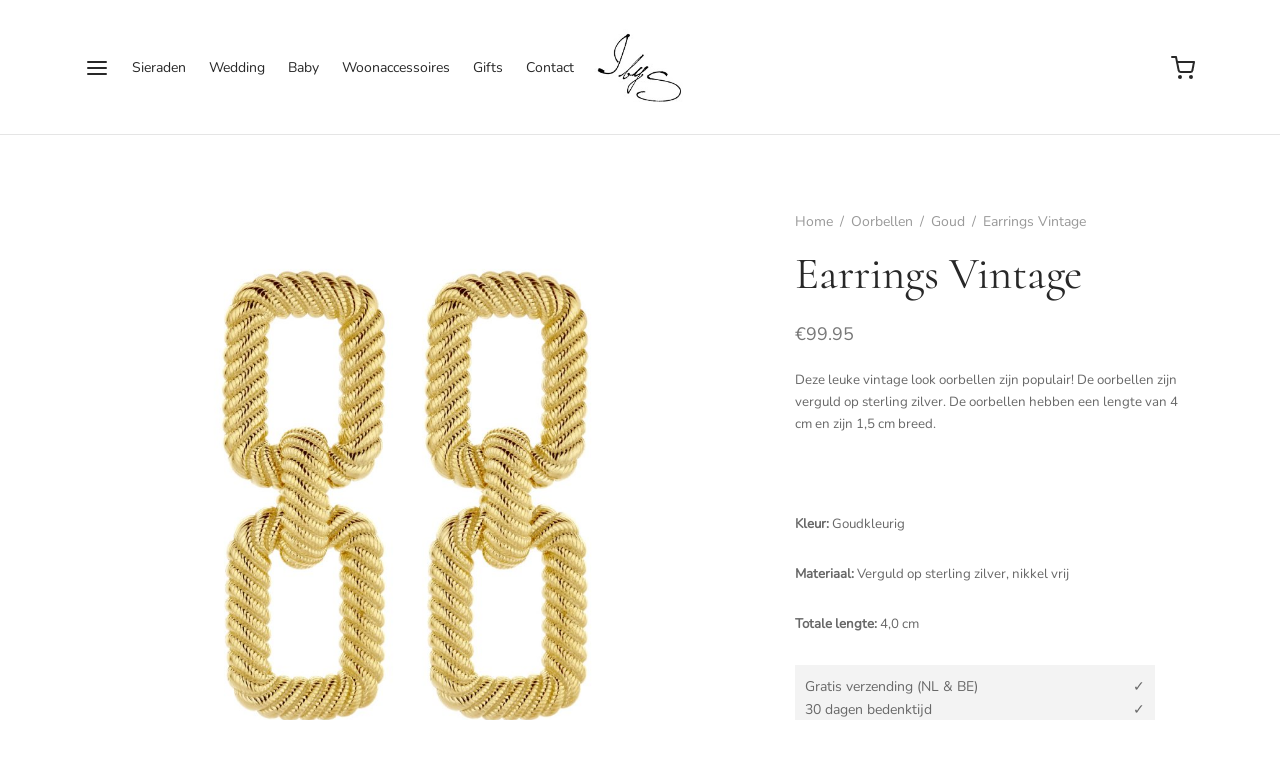

--- FILE ---
content_type: text/html; charset=UTF-8
request_url: https://www.jewellerybysophie.nl/product/earrings-vintage/
body_size: 28387
content:
<!doctype html>
<html lang="nl-NL">
<head>
<meta charset="UTF-8" />
<meta name="viewport" content="width=device-width, initial-scale=1.0, minimum-scale=1.0, maximum-scale=1.0, user-scalable=no">
<link rel="profile" href="http://gmpg.org/xfn/11">
<link rel="pingback" href="https://www.jewellerybysophie.nl/xmlrpc.php">
<script>document.documentElement.className = document.documentElement.className + ' yes-js js_active js'</script>
<title>Earrings Vintage &#8211; Jewellery by Sophie</title>
<meta name='robots' content='max-image-preview:large' />
<link rel="alternate" type="application/rss+xml" title="Jewellery by Sophie &raquo; feed" href="https://www.jewellerybysophie.nl/feed/" />
<link rel="alternate" type="application/rss+xml" title="Jewellery by Sophie &raquo; reactiesfeed" href="https://www.jewellerybysophie.nl/comments/feed/" />
<script>
window._wpemojiSettings = {"baseUrl":"https:\/\/s.w.org\/images\/core\/emoji\/15.0.3\/72x72\/","ext":".png","svgUrl":"https:\/\/s.w.org\/images\/core\/emoji\/15.0.3\/svg\/","svgExt":".svg","source":{"concatemoji":"https:\/\/www.jewellerybysophie.nl\/wp-includes\/js\/wp-emoji-release.min.js?ver=6.5.7"}};
/*! This file is auto-generated */
!function(i,n){var o,s,e;function c(e){try{var t={supportTests:e,timestamp:(new Date).valueOf()};sessionStorage.setItem(o,JSON.stringify(t))}catch(e){}}function p(e,t,n){e.clearRect(0,0,e.canvas.width,e.canvas.height),e.fillText(t,0,0);var t=new Uint32Array(e.getImageData(0,0,e.canvas.width,e.canvas.height).data),r=(e.clearRect(0,0,e.canvas.width,e.canvas.height),e.fillText(n,0,0),new Uint32Array(e.getImageData(0,0,e.canvas.width,e.canvas.height).data));return t.every(function(e,t){return e===r[t]})}function u(e,t,n){switch(t){case"flag":return n(e,"\ud83c\udff3\ufe0f\u200d\u26a7\ufe0f","\ud83c\udff3\ufe0f\u200b\u26a7\ufe0f")?!1:!n(e,"\ud83c\uddfa\ud83c\uddf3","\ud83c\uddfa\u200b\ud83c\uddf3")&&!n(e,"\ud83c\udff4\udb40\udc67\udb40\udc62\udb40\udc65\udb40\udc6e\udb40\udc67\udb40\udc7f","\ud83c\udff4\u200b\udb40\udc67\u200b\udb40\udc62\u200b\udb40\udc65\u200b\udb40\udc6e\u200b\udb40\udc67\u200b\udb40\udc7f");case"emoji":return!n(e,"\ud83d\udc26\u200d\u2b1b","\ud83d\udc26\u200b\u2b1b")}return!1}function f(e,t,n){var r="undefined"!=typeof WorkerGlobalScope&&self instanceof WorkerGlobalScope?new OffscreenCanvas(300,150):i.createElement("canvas"),a=r.getContext("2d",{willReadFrequently:!0}),o=(a.textBaseline="top",a.font="600 32px Arial",{});return e.forEach(function(e){o[e]=t(a,e,n)}),o}function t(e){var t=i.createElement("script");t.src=e,t.defer=!0,i.head.appendChild(t)}"undefined"!=typeof Promise&&(o="wpEmojiSettingsSupports",s=["flag","emoji"],n.supports={everything:!0,everythingExceptFlag:!0},e=new Promise(function(e){i.addEventListener("DOMContentLoaded",e,{once:!0})}),new Promise(function(t){var n=function(){try{var e=JSON.parse(sessionStorage.getItem(o));if("object"==typeof e&&"number"==typeof e.timestamp&&(new Date).valueOf()<e.timestamp+604800&&"object"==typeof e.supportTests)return e.supportTests}catch(e){}return null}();if(!n){if("undefined"!=typeof Worker&&"undefined"!=typeof OffscreenCanvas&&"undefined"!=typeof URL&&URL.createObjectURL&&"undefined"!=typeof Blob)try{var e="postMessage("+f.toString()+"("+[JSON.stringify(s),u.toString(),p.toString()].join(",")+"));",r=new Blob([e],{type:"text/javascript"}),a=new Worker(URL.createObjectURL(r),{name:"wpTestEmojiSupports"});return void(a.onmessage=function(e){c(n=e.data),a.terminate(),t(n)})}catch(e){}c(n=f(s,u,p))}t(n)}).then(function(e){for(var t in e)n.supports[t]=e[t],n.supports.everything=n.supports.everything&&n.supports[t],"flag"!==t&&(n.supports.everythingExceptFlag=n.supports.everythingExceptFlag&&n.supports[t]);n.supports.everythingExceptFlag=n.supports.everythingExceptFlag&&!n.supports.flag,n.DOMReady=!1,n.readyCallback=function(){n.DOMReady=!0}}).then(function(){return e}).then(function(){var e;n.supports.everything||(n.readyCallback(),(e=n.source||{}).concatemoji?t(e.concatemoji):e.wpemoji&&e.twemoji&&(t(e.twemoji),t(e.wpemoji)))}))}((window,document),window._wpemojiSettings);
</script>
<style id='wp-emoji-styles-inline-css'>
img.wp-smiley, img.emoji {
display: inline !important;
border: none !important;
box-shadow: none !important;
height: 1em !important;
width: 1em !important;
margin: 0 0.07em !important;
vertical-align: -0.1em !important;
background: none !important;
padding: 0 !important;
}
</style>
<link rel='stylesheet' id='wp-block-library-css' href='//www.jewellerybysophie.nl/wp-content/cache/wpfc-minified/jo2r4d91/6hyd0.css' media='all' />
<style id='wp-block-library-theme-inline-css'>
.wp-block-audio figcaption{color:#555;font-size:13px;text-align:center}.is-dark-theme .wp-block-audio figcaption{color:#ffffffa6}.wp-block-audio{margin:0 0 1em}.wp-block-code{border:1px solid #ccc;border-radius:4px;font-family:Menlo,Consolas,monaco,monospace;padding:.8em 1em}.wp-block-embed figcaption{color:#555;font-size:13px;text-align:center}.is-dark-theme .wp-block-embed figcaption{color:#ffffffa6}.wp-block-embed{margin:0 0 1em}.blocks-gallery-caption{color:#555;font-size:13px;text-align:center}.is-dark-theme .blocks-gallery-caption{color:#ffffffa6}.wp-block-image figcaption{color:#555;font-size:13px;text-align:center}.is-dark-theme .wp-block-image figcaption{color:#ffffffa6}.wp-block-image{margin:0 0 1em}.wp-block-pullquote{border-bottom:4px solid;border-top:4px solid;color:currentColor;margin-bottom:1.75em}.wp-block-pullquote cite,.wp-block-pullquote footer,.wp-block-pullquote__citation{color:currentColor;font-size:.8125em;font-style:normal;text-transform:uppercase}.wp-block-quote{border-left:.25em solid;margin:0 0 1.75em;padding-left:1em}.wp-block-quote cite,.wp-block-quote footer{color:currentColor;font-size:.8125em;font-style:normal;position:relative}.wp-block-quote.has-text-align-right{border-left:none;border-right:.25em solid;padding-left:0;padding-right:1em}.wp-block-quote.has-text-align-center{border:none;padding-left:0}.wp-block-quote.is-large,.wp-block-quote.is-style-large,.wp-block-quote.is-style-plain{border:none}.wp-block-search .wp-block-search__label{font-weight:700}.wp-block-search__button{border:1px solid #ccc;padding:.375em .625em}:where(.wp-block-group.has-background){padding:1.25em 2.375em}.wp-block-separator.has-css-opacity{opacity:.4}.wp-block-separator{border:none;border-bottom:2px solid;margin-left:auto;margin-right:auto}.wp-block-separator.has-alpha-channel-opacity{opacity:1}.wp-block-separator:not(.is-style-wide):not(.is-style-dots){width:100px}.wp-block-separator.has-background:not(.is-style-dots){border-bottom:none;height:1px}.wp-block-separator.has-background:not(.is-style-wide):not(.is-style-dots){height:2px}.wp-block-table{margin:0 0 1em}.wp-block-table td,.wp-block-table th{word-break:normal}.wp-block-table figcaption{color:#555;font-size:13px;text-align:center}.is-dark-theme .wp-block-table figcaption{color:#ffffffa6}.wp-block-video figcaption{color:#555;font-size:13px;text-align:center}.is-dark-theme .wp-block-video figcaption{color:#ffffffa6}.wp-block-video{margin:0 0 1em}.wp-block-template-part.has-background{margin-bottom:0;margin-top:0;padding:1.25em 2.375em}
</style>
<link rel='stylesheet' id='wc-blocks-vendors-style-css' href='//www.jewellerybysophie.nl/wp-content/cache/wpfc-minified/d2fkjhmi/6hyd0.css' media='all' />
<link rel='stylesheet' id='wc-blocks-style-css' href='//www.jewellerybysophie.nl/wp-content/cache/wpfc-minified/qsgdco7s/6hyd0.css' media='all' />
<link rel='stylesheet' id='jquery-selectBox-css' href='//www.jewellerybysophie.nl/wp-content/cache/wpfc-minified/g0btsqnd/6hyd0.css' media='all' />
<link rel='stylesheet' id='yith-wcwl-font-awesome-css' href='//www.jewellerybysophie.nl/wp-content/cache/wpfc-minified/jxg6tull/6hyd0.css' media='all' />
<link rel='stylesheet' id='woocommerce_prettyPhoto_css-css' href='//www.jewellerybysophie.nl/wp-content/cache/wpfc-minified/kyna5ccd/6hyd0.css' media='all' />
<link rel='stylesheet' id='yith-wcwl-main-css' href='//www.jewellerybysophie.nl/wp-content/cache/wpfc-minified/f2dj6drs/6hyd0.css' media='all' />
<style id='yith-wcwl-main-inline-css'>
.yith-wcwl-share li a{color: #FFFFFF;}.yith-wcwl-share li a:hover{color: #FFFFFF;}.yith-wcwl-share a.facebook{background: #39599E; background-color: #39599E;}.yith-wcwl-share a.facebook:hover{background: #39599E; background-color: #39599E;}.yith-wcwl-share a.twitter{background: #45AFE2; background-color: #45AFE2;}.yith-wcwl-share a.twitter:hover{background: #39599E; background-color: #39599E;}.yith-wcwl-share a.pinterest{background: #AB2E31; background-color: #AB2E31;}.yith-wcwl-share a.pinterest:hover{background: #39599E; background-color: #39599E;}.yith-wcwl-share a.email{background: #FBB102; background-color: #FBB102;}.yith-wcwl-share a.email:hover{background: #39599E; background-color: #39599E;}.yith-wcwl-share a.whatsapp{background: #00A901; background-color: #00A901;}.yith-wcwl-share a.whatsapp:hover{background: #39599E; background-color: #39599E;}
</style>
<style id='classic-theme-styles-inline-css'>
/*! This file is auto-generated */
.wp-block-button__link{color:#fff;background-color:#32373c;border-radius:9999px;box-shadow:none;text-decoration:none;padding:calc(.667em + 2px) calc(1.333em + 2px);font-size:1.125em}.wp-block-file__button{background:#32373c;color:#fff;text-decoration:none}
</style>
<style id='global-styles-inline-css'>
body{--wp--preset--color--black: #000000;--wp--preset--color--cyan-bluish-gray: #abb8c3;--wp--preset--color--white: #ffffff;--wp--preset--color--pale-pink: #f78da7;--wp--preset--color--vivid-red: #cf2e2e;--wp--preset--color--luminous-vivid-orange: #ff6900;--wp--preset--color--luminous-vivid-amber: #fcb900;--wp--preset--color--light-green-cyan: #7bdcb5;--wp--preset--color--vivid-green-cyan: #00d084;--wp--preset--color--pale-cyan-blue: #8ed1fc;--wp--preset--color--vivid-cyan-blue: #0693e3;--wp--preset--color--vivid-purple: #9b51e0;--wp--preset--color--gutenberg-white: #ffffff;--wp--preset--color--gutenberg-shade: #f8f8f8;--wp--preset--color--gutenberg-gray: #777777;--wp--preset--color--gutenberg-dark: #282828;--wp--preset--color--gutenberg-accent: #b9a16b;--wp--preset--gradient--vivid-cyan-blue-to-vivid-purple: linear-gradient(135deg,rgba(6,147,227,1) 0%,rgb(155,81,224) 100%);--wp--preset--gradient--light-green-cyan-to-vivid-green-cyan: linear-gradient(135deg,rgb(122,220,180) 0%,rgb(0,208,130) 100%);--wp--preset--gradient--luminous-vivid-amber-to-luminous-vivid-orange: linear-gradient(135deg,rgba(252,185,0,1) 0%,rgba(255,105,0,1) 100%);--wp--preset--gradient--luminous-vivid-orange-to-vivid-red: linear-gradient(135deg,rgba(255,105,0,1) 0%,rgb(207,46,46) 100%);--wp--preset--gradient--very-light-gray-to-cyan-bluish-gray: linear-gradient(135deg,rgb(238,238,238) 0%,rgb(169,184,195) 100%);--wp--preset--gradient--cool-to-warm-spectrum: linear-gradient(135deg,rgb(74,234,220) 0%,rgb(151,120,209) 20%,rgb(207,42,186) 40%,rgb(238,44,130) 60%,rgb(251,105,98) 80%,rgb(254,248,76) 100%);--wp--preset--gradient--blush-light-purple: linear-gradient(135deg,rgb(255,206,236) 0%,rgb(152,150,240) 100%);--wp--preset--gradient--blush-bordeaux: linear-gradient(135deg,rgb(254,205,165) 0%,rgb(254,45,45) 50%,rgb(107,0,62) 100%);--wp--preset--gradient--luminous-dusk: linear-gradient(135deg,rgb(255,203,112) 0%,rgb(199,81,192) 50%,rgb(65,88,208) 100%);--wp--preset--gradient--pale-ocean: linear-gradient(135deg,rgb(255,245,203) 0%,rgb(182,227,212) 50%,rgb(51,167,181) 100%);--wp--preset--gradient--electric-grass: linear-gradient(135deg,rgb(202,248,128) 0%,rgb(113,206,126) 100%);--wp--preset--gradient--midnight: linear-gradient(135deg,rgb(2,3,129) 0%,rgb(40,116,252) 100%);--wp--preset--font-size--small: 13px;--wp--preset--font-size--medium: 20px;--wp--preset--font-size--large: 36px;--wp--preset--font-size--x-large: 42px;--wp--preset--spacing--20: 0.44rem;--wp--preset--spacing--30: 0.67rem;--wp--preset--spacing--40: 1rem;--wp--preset--spacing--50: 1.5rem;--wp--preset--spacing--60: 2.25rem;--wp--preset--spacing--70: 3.38rem;--wp--preset--spacing--80: 5.06rem;--wp--preset--shadow--natural: 6px 6px 9px rgba(0, 0, 0, 0.2);--wp--preset--shadow--deep: 12px 12px 50px rgba(0, 0, 0, 0.4);--wp--preset--shadow--sharp: 6px 6px 0px rgba(0, 0, 0, 0.2);--wp--preset--shadow--outlined: 6px 6px 0px -3px rgba(255, 255, 255, 1), 6px 6px rgba(0, 0, 0, 1);--wp--preset--shadow--crisp: 6px 6px 0px rgba(0, 0, 0, 1);}:where(.is-layout-flex){gap: 0.5em;}:where(.is-layout-grid){gap: 0.5em;}body .is-layout-flex{display: flex;}body .is-layout-flex{flex-wrap: wrap;align-items: center;}body .is-layout-flex > *{margin: 0;}body .is-layout-grid{display: grid;}body .is-layout-grid > *{margin: 0;}:where(.wp-block-columns.is-layout-flex){gap: 2em;}:where(.wp-block-columns.is-layout-grid){gap: 2em;}:where(.wp-block-post-template.is-layout-flex){gap: 1.25em;}:where(.wp-block-post-template.is-layout-grid){gap: 1.25em;}.has-black-color{color: var(--wp--preset--color--black) !important;}.has-cyan-bluish-gray-color{color: var(--wp--preset--color--cyan-bluish-gray) !important;}.has-white-color{color: var(--wp--preset--color--white) !important;}.has-pale-pink-color{color: var(--wp--preset--color--pale-pink) !important;}.has-vivid-red-color{color: var(--wp--preset--color--vivid-red) !important;}.has-luminous-vivid-orange-color{color: var(--wp--preset--color--luminous-vivid-orange) !important;}.has-luminous-vivid-amber-color{color: var(--wp--preset--color--luminous-vivid-amber) !important;}.has-light-green-cyan-color{color: var(--wp--preset--color--light-green-cyan) !important;}.has-vivid-green-cyan-color{color: var(--wp--preset--color--vivid-green-cyan) !important;}.has-pale-cyan-blue-color{color: var(--wp--preset--color--pale-cyan-blue) !important;}.has-vivid-cyan-blue-color{color: var(--wp--preset--color--vivid-cyan-blue) !important;}.has-vivid-purple-color{color: var(--wp--preset--color--vivid-purple) !important;}.has-black-background-color{background-color: var(--wp--preset--color--black) !important;}.has-cyan-bluish-gray-background-color{background-color: var(--wp--preset--color--cyan-bluish-gray) !important;}.has-white-background-color{background-color: var(--wp--preset--color--white) !important;}.has-pale-pink-background-color{background-color: var(--wp--preset--color--pale-pink) !important;}.has-vivid-red-background-color{background-color: var(--wp--preset--color--vivid-red) !important;}.has-luminous-vivid-orange-background-color{background-color: var(--wp--preset--color--luminous-vivid-orange) !important;}.has-luminous-vivid-amber-background-color{background-color: var(--wp--preset--color--luminous-vivid-amber) !important;}.has-light-green-cyan-background-color{background-color: var(--wp--preset--color--light-green-cyan) !important;}.has-vivid-green-cyan-background-color{background-color: var(--wp--preset--color--vivid-green-cyan) !important;}.has-pale-cyan-blue-background-color{background-color: var(--wp--preset--color--pale-cyan-blue) !important;}.has-vivid-cyan-blue-background-color{background-color: var(--wp--preset--color--vivid-cyan-blue) !important;}.has-vivid-purple-background-color{background-color: var(--wp--preset--color--vivid-purple) !important;}.has-black-border-color{border-color: var(--wp--preset--color--black) !important;}.has-cyan-bluish-gray-border-color{border-color: var(--wp--preset--color--cyan-bluish-gray) !important;}.has-white-border-color{border-color: var(--wp--preset--color--white) !important;}.has-pale-pink-border-color{border-color: var(--wp--preset--color--pale-pink) !important;}.has-vivid-red-border-color{border-color: var(--wp--preset--color--vivid-red) !important;}.has-luminous-vivid-orange-border-color{border-color: var(--wp--preset--color--luminous-vivid-orange) !important;}.has-luminous-vivid-amber-border-color{border-color: var(--wp--preset--color--luminous-vivid-amber) !important;}.has-light-green-cyan-border-color{border-color: var(--wp--preset--color--light-green-cyan) !important;}.has-vivid-green-cyan-border-color{border-color: var(--wp--preset--color--vivid-green-cyan) !important;}.has-pale-cyan-blue-border-color{border-color: var(--wp--preset--color--pale-cyan-blue) !important;}.has-vivid-cyan-blue-border-color{border-color: var(--wp--preset--color--vivid-cyan-blue) !important;}.has-vivid-purple-border-color{border-color: var(--wp--preset--color--vivid-purple) !important;}.has-vivid-cyan-blue-to-vivid-purple-gradient-background{background: var(--wp--preset--gradient--vivid-cyan-blue-to-vivid-purple) !important;}.has-light-green-cyan-to-vivid-green-cyan-gradient-background{background: var(--wp--preset--gradient--light-green-cyan-to-vivid-green-cyan) !important;}.has-luminous-vivid-amber-to-luminous-vivid-orange-gradient-background{background: var(--wp--preset--gradient--luminous-vivid-amber-to-luminous-vivid-orange) !important;}.has-luminous-vivid-orange-to-vivid-red-gradient-background{background: var(--wp--preset--gradient--luminous-vivid-orange-to-vivid-red) !important;}.has-very-light-gray-to-cyan-bluish-gray-gradient-background{background: var(--wp--preset--gradient--very-light-gray-to-cyan-bluish-gray) !important;}.has-cool-to-warm-spectrum-gradient-background{background: var(--wp--preset--gradient--cool-to-warm-spectrum) !important;}.has-blush-light-purple-gradient-background{background: var(--wp--preset--gradient--blush-light-purple) !important;}.has-blush-bordeaux-gradient-background{background: var(--wp--preset--gradient--blush-bordeaux) !important;}.has-luminous-dusk-gradient-background{background: var(--wp--preset--gradient--luminous-dusk) !important;}.has-pale-ocean-gradient-background{background: var(--wp--preset--gradient--pale-ocean) !important;}.has-electric-grass-gradient-background{background: var(--wp--preset--gradient--electric-grass) !important;}.has-midnight-gradient-background{background: var(--wp--preset--gradient--midnight) !important;}.has-small-font-size{font-size: var(--wp--preset--font-size--small) !important;}.has-medium-font-size{font-size: var(--wp--preset--font-size--medium) !important;}.has-large-font-size{font-size: var(--wp--preset--font-size--large) !important;}.has-x-large-font-size{font-size: var(--wp--preset--font-size--x-large) !important;}
.wp-block-navigation a:where(:not(.wp-element-button)){color: inherit;}
:where(.wp-block-post-template.is-layout-flex){gap: 1.25em;}:where(.wp-block-post-template.is-layout-grid){gap: 1.25em;}
:where(.wp-block-columns.is-layout-flex){gap: 2em;}:where(.wp-block-columns.is-layout-grid){gap: 2em;}
.wp-block-pullquote{font-size: 1.5em;line-height: 1.6;}
</style>
<link rel='stylesheet' id='photoswipe-css' href='//www.jewellerybysophie.nl/wp-content/cache/wpfc-minified/d7aungnt/6i22c.css' media='all' />
<link rel='stylesheet' id='photoswipe-default-skin-css' href='//www.jewellerybysophie.nl/wp-content/cache/wpfc-minified/qurq07e2/6i22c.css' media='all' />
<style id='woocommerce-inline-inline-css'>
.woocommerce form .form-row .required { visibility: visible; }
</style>
<link rel='stylesheet' id='mc4wp-form-themes-css' href='//www.jewellerybysophie.nl/wp-content/cache/wpfc-minified/eh5cast8/6hyd0.css' media='all' />
<link rel='stylesheet' id='woo-variation-swatches-css' href='//www.jewellerybysophie.nl/wp-content/cache/wpfc-minified/9ih2w6f3/6hyd0.css' media='all' />
<style id='woo-variation-swatches-inline-css'>
:root {
--wvs-tick:url("data:image/svg+xml;utf8,%3Csvg filter='drop-shadow(0px 0px 2px rgb(0 0 0 / .8))' xmlns='http://www.w3.org/2000/svg'  viewBox='0 0 30 30'%3E%3Cpath fill='none' stroke='%23ffffff' stroke-linecap='round' stroke-linejoin='round' stroke-width='4' d='M4 16L11 23 27 7'/%3E%3C/svg%3E");
--wvs-cross:url("data:image/svg+xml;utf8,%3Csvg filter='drop-shadow(0px 0px 5px rgb(255 255 255 / .6))' xmlns='http://www.w3.org/2000/svg' width='72px' height='72px' viewBox='0 0 24 24'%3E%3Cpath fill='none' stroke='%23ff0000' stroke-linecap='round' stroke-width='0.6' d='M5 5L19 19M19 5L5 19'/%3E%3C/svg%3E");
--wvs-single-product-item-width:30px;
--wvs-single-product-item-height:30px;
--wvs-single-product-item-font-size:16px}
</style>
<link rel='stylesheet' id='goya-grid-css' href='//www.jewellerybysophie.nl/wp-content/cache/wpfc-minified/mmoie8ds/6hyd0.css' media='all' />
<link rel='stylesheet' id='goya-core-css' href='//www.jewellerybysophie.nl/wp-content/cache/wpfc-minified/6l5we70s/6hyd0.css' media='all' />
<link rel='stylesheet' id='goya-icons-css' href='//www.jewellerybysophie.nl/wp-content/cache/wpfc-minified/6zvqfnhw/6hyd0.css' media='all' />
<link rel='stylesheet' id='goya-shop-css' href='//www.jewellerybysophie.nl/wp-content/cache/wpfc-minified/ehrcgz5q/6hyd0.css' media='all' />
<link rel='stylesheet' id='goya-elements-css' href='//www.jewellerybysophie.nl/wp-content/cache/wpfc-minified/d35m9klc/6hyd0.css' media='all' />
<style id='goya-customizer-styles-inline-css'>
.theme-goya .site-header .main-navigation,.theme-goya .site-header .secondary-navigation,.theme-goya .hentry h4,.theme-goya .mfp-content h4,.theme-goya .footer h4,.theme-goya .post .post-title h3,.theme-goya .products .product .product-title h3,.theme-goya .et-portfolio .type-portfolio h3,.theme-goya .font-catcher {font-family:inherit;font-weight:inherit;font-style:inherit;}body,blockquote cite,div.vc_progress_bar .vc_single_bar .vc_label,div.vc_toggle_size_sm .vc_toggle_title h4 {font-size:14px;}@media all and (max-width:767px) {input[type="text"], input[type="password"], input[type="number"], input[type="date"], input[type="datetime"], input[type="datetime-local"], input[type="time"], input[type="month"], input[type="week"], input[type="email"], input[type="search"], input[type="tel"], input[type="url"], input.input-text, select, textarea {font-size:16px;}}.wp-caption-text,.woocommerce-breadcrumb,.post.listing .listing_content .post-meta,.footer-bar .footer-bar-content,.side-menu .mobile-widgets p,.side-menu .side-widgets p,.products .product.product-category a div h2 .count,#payment .payment_methods li .payment_box,#payment .payment_methods li a.about_paypal,.et-product-detail .summary .sizing_guide,#reviews .commentlist li .comment-text .woocommerce-review__verified,#reviews .commentlist li .comment-text .woocommerce-review__published-date,.commentlist > li .comment-meta,.widget .type-post .post-meta,.widget_rss .rss-date,.wp-block-latest-comments__comment-date,.wp-block-latest-posts__post-date,.commentlist > li .reply,.comment-reply-title small,.commentlist .bypostauthor .post-author,.commentlist .bypostauthor > .comment-body .fn:after,.et-portfolio.et-portfolio-style-hover-card .type-portfolio .et-portfolio-excerpt {font-size:14px;}h1, h2, h3, h4, h5, h6{color:#282828;}.et-banner .et-banner-content .et-banner-title.color-accent,.et-banner .et-banner-content .et-banner-subtitle.color-accent,.et-banner .et-banner-content .et-banner-link.link.color-accent,.et-banner .et-banner-content .et-banner-link.link.color-accent:hover,.et-banner .et-banner-content .et-banner-link.outlined.color-accent,.et-banner .et-banner-content .et-banner-link.outlined.color-accent:hover {color:#b9a16b;}.et-banner .et-banner-content .et-banner-subtitle.tag_style.color-accent,.et-banner .et-banner-content .et-banner-link.solid.color-accent,.et-banner .et-banner-content .et-banner-link.solid.color-accent:hover {background:#b9a16b;}.et-iconbox.icon-style-background.icon-color-accent .et-feature-icon {background:#b9a16b;}.et-iconbox.icon-style-border.icon-color-accent .et-feature-icon,.et-iconbox.icon-style-simple.icon-color-accent .et-feature-icon {color:#b9a16b;}.et-counter.counter-color-accent .h1,.et-counter.icon-color-accent i {color:#b9a16b;}.et_btn.solid.color-accent {background:#b9a16b;}.et_btn.link.color-accent,.et_btn.outlined.color-accent,.et_btn.outlined.color-accent:hover {color:#b9a16b;}.et-animatype.color-accent .et-animated-entry,.et-stroketype.color-accent *{color:#b9a16b;}.slick-prev:hover,.slick-next:hover,.flex-prev:hover,.flex-next:hover,.mfp-wrap.quick-search .mfp-content [type="submit"],.et-close,.single-product .pswp__button:hover,.content404 h4,.woocommerce-tabs .tabs li a span,.woo-variation-gallery-wrapper .woo-variation-gallery-trigger:hover:after,.mobile-menu li.menu-item-has-children.active > .et-menu-toggle:after,.remove:hover, a.remove:hover,span.minicart-counter.et-count-zero,.tag-cloud-link .tag-link-count,.star-rating > span:before,.comment-form-rating .stars > span:before,.wpmc-tabs-wrapper li.wpmc-tab-item.current,div.argmc-wrapper .tab-completed-icon:before,div.argmc-wrapper .argmc-tab-item.completed .argmc-tab-number,.widget ul li.active,.et-wp-gallery-popup .mfp-arrow {color:#b9a16b;}.accent-color:not(.fancy-tag),.accent-color:not(.fancy-tag) .wpb_wrapper > h1,.accent-color:not(.fancy-tag) .wpb_wrapper > h2,.accent-color:not(.fancy-tag) .wpb_wrapper > h3,.accent-color:not(.fancy-tag) .wpb_wrapper > h4,.accent-color:not(.fancy-tag) .wpb_wrapper > h5,.accent-color:not(.fancy-tag) .wpb_wrapper > h6,.accent-color:not(.fancy-tag) .wpb_wrapper > p {color:#b9a16b !important;}.accent-color.fancy-tag,.wpb_text_column .accent-color.fancy-tag:last-child,.accent-color.fancy-tag .wpb_wrapper > h1,.accent-color.fancy-tag .wpb_wrapper > h2,.accent-color.fancy-tag .wpb_wrapper > h3,.accent-color.fancy-tag .wpb_wrapper > h4,.accent-color.fancy-tag .wpb_wrapper > h5,.accent-color.fancy-tag .wpb_wrapper > h6,.accent-color.fancy-tag .wpb_wrapper > p {background-color:#b9a16b;}.wpmc-tabs-wrapper li.wpmc-tab-item.current .wpmc-tab-number,.wpmc-tabs-wrapper li.wpmc-tab-item.current:before,.tag-cloud-link:hover,div.argmc-wrapper .argmc-tab-item.completed .argmc-tab-number,div.argmc-wrapper .argmc-tab-item.current .argmc-tab-number,div.argmc-wrapper .argmc-tab-item.last.current + .argmc-tab-item:hover .argmc-tab-number {border-color:#b9a16b;}.vc_progress_bar.vc_progress-bar-color-bar_orange .vc_single_bar span.vc_bar,span.minicart-counter,.filter-trigger .et-active-filters-count,.et-active-filters-count,div.argmc-wrapper .argmc-tab-item.current .argmc-tab-number,div.argmc-wrapper .argmc-tab-item.visited:hover .argmc-tab-number,div.argmc-wrapper .argmc-tab-item.last.current + .argmc-tab-item:hover .argmc-tab-number,.slick-dots li button:hover,.wpb_column.et-light-column .postline:before,.wpb_column.et-light-column .postline-medium:before,.wpb_column.et-light-column .postline-large:before,.et-feat-video-btn:hover .et-featured-video-icon:after,.post.type-post.sticky .entry-title a:after {background-color:#b9a16b;}div.argmc-wrapper .argmc-tab-item.visited:before {border-bottom-color:#b9a16b;}.yith-wcan-loading:after,.blockUI.blockOverlay:after,.easyzoom-notice:after,.woocommerce-product-gallery__wrapper .slick:after,.add_to_cart_button.loading:after,.et-loader:after {background-color:#b9a16b;}.fancy-title,h1.fancy-title,h2.fancy-title,h3.fancy-title,h4.fancy-title,h5.fancy-title,h6.fancy-title {color:#b9a16b}.fancy-tag,h1.fancy-tag,h2.fancy-tag,h3.fancy-tag,h4.fancy-tag,h5.fancy-tag,h6.fancy-tag {background-color:#b9a16b}@media only screen and (min-width:992px) {.header,.header-spacer,.product-header-spacer {height:135px;}.page-header-transparent .hero-header .hero-title {padding-top:135px;}.et-product-detail.et-product-layout-no-padding.product-header-transparent .showcase-inner .product-information {padding-top:135px;}.header_on_scroll:not(.megamenu-active) .header,.header_on_scroll:not(.megamenu-active) .header-spacer,.header_on_scroll:not(.megamenu-active) .product-header-spacer {height:70px;}}@media only screen and (max-width:991px) {.header,.header_on_scroll .header,.header-spacer,.product-header-spacer {height:60px;}.page-header-transparent .hero-header .hero-title {padding-top:60px;}}@media screen and (min-width:576px) and (max-width:767px) {.sticky-product-bar {height:60px;}.product-bar-visible.single-product.fixed-product-bar-bottom .footer {margin-bottom:60px;}.product-bar-visible.single-product.fixed-product-bar-bottom #scroll_to_top.active {bottom:70px;}}.header .menu-holder {min-height:78px;}@media only screen and (max-width:767px) {.header .menu-holder {min-height:24px;}}.header .logolink img {max-height:78px;}@media only screen and (max-width:767px) {.header .logolink img {max-height:24px;}}@media only screen and (min-width:992px) { .header_on_scroll:not(.megamenu-active) .header .logolink img { max-height:78px; }}.page-header-regular .header,.header_on_scroll .header {background-color:#ffffff;}@media only screen and (max-width:576px) {.page-header-transparent:not(.header-transparent-mobiles):not(.header_on_scroll) .header {background-color:#ffffff;}}.header a,.header .menu-toggle,.header .goya-search button {color:#282828;}@media only screen and (max-width:767px) {.sticky-header-light .header .menu-toggle:hover,.header-transparent-mobiles.sticky-header-light.header_on_scroll .header a.icon,.header-transparent-mobiles.sticky-header-light.header_on_scroll .header .menu-toggle,.header-transparent-mobiles.light-title:not(.header_on_scroll) .header a.icon,.header-transparent-mobiles.light-title:not(.header_on_scroll) .header .menu-toggle {color:#ffffff;}}@media only screen and (min-width:768px) {.light-title:not(.header_on_scroll) .header .site-title,.light-title:not(.header_on_scroll) .header .et-header-menu>li> a,.sticky-header-light.header_on_scroll .header .et-header-menu>li> a,.light-title:not(.header_on_scroll) span.minicart-counter.et-count-zero,.sticky-header-light.header_on_scroll .header .icon,.sticky-header-light.header_on_scroll .header .menu-toggle,.light-title:not(.header_on_scroll) .header .icon,.light-title:not(.header_on_scroll) .header .menu-toggle {color:#ffffff;}}.et-header-menu .menu-label,.mobile-menu .menu-label {background-color:#bbbbbb;}.et-header-menu ul.sub-menu:before,.et-header-menu .sub-menu .sub-menu {background-color:#ffffff !important;}.et-header-menu>li.menu-item-has-children > a:after {border-bottom-color:#ffffff;}.et-header-menu .sub-menu li.menu-item-has-children:after,.et-header-menu ul.sub-menu li a {color:#444444;}.side-panel .mobile-bar,.side-panel .mobile-bar.dark {background:#f8f8f8;}.side-mobile-menu,.side-mobile-menu.dark { background:#ffffff;}.side-fullscreen-menu,.side-fullscreen-menu.dark { background:#ffffff;}.site-footer,.site-footer.dark {background-color:#ededed;}.site-footer .footer-bar.custom-color-1,.site-footer .footer-bar.custom-color-1.dark {background-color:#ffffff;}.mfp #et-quickview {max-width:960px;}.woocommerce-Tabs-panel.custom_scroll {max-height:400px;}.product_meta .sku_wrapper,.product_meta .posted_in,.product_meta .tagged_as,.product_meta .trap {display:none !important;}.product_meta {display:none !important;}.product_meta + .post-share {margin-top:30px;}.shop-widget-scroll .widget > ul,.shop-widget-scroll .widget:not(.widget-woof) > h6 + *,.shop-widget-scroll .wcapf-layered-nav {max-height:150px;}.free-shipping-progress-bar .progress-bar-indicator {background:linear-gradient(270deg, #b9a16b 0, #ffffff 200%);background-color: #b9a16b;flex-grow:1;}.rtl .free-shipping-progress-bar .progress-bar-indicator {background:linear-gradient(90deg, #b9a16b 0, #ffffff 200%);}.progress-bar-status.success .progress-bar-indicator { background:#67bb67;}.star-rating > span:before,.comment-form-rating .stars > span:before {color:#282828;}.product-inner .badge.onsale,.wc-block-grid .wc-block-grid__products .wc-block-grid__product .wc-block-grid__product-onsale {color:#ef5c5c;background-color:#ffffff;}.et-product-detail .summary .badge.onsale {border-color:#ef5c5c;}.product-inner .badge.new {color:#585858;background-color:#ffffff;}.product-inner .badge.out-of-stock {color:#585858;background-color:#ffffff;}@media screen and (min-width:768px) {.wc-block-grid__products .wc-block-grid__product .wc-block-grid__product-image {margin-top:5px;}.wc-block-grid__products .wc-block-grid__product:hover .wc-block-grid__product-image {transform:translateY(-5px);}.wc-block-grid__products .wc-block-grid__product:hover .wc-block-grid__product-image img {-moz-transform:scale(1.05, 1.05);-ms-transform:scale(1.05, 1.05);-webkit-transform:scale(1.05, 1.05);transform:scale(1.05, 1.05);}}.et-blog.hero-header .hero-title {background-color:#f8f8f8;}}?>.post.post-detail.hero-title .post-featured.title-wrap {background-color:#f8f8f8;}.has-gutenberg-white-color { color:#ffffff !important; }.has-gutenberg-white-background-color { background-color:#ffffff; }.wp-block-button.outlined .has-gutenberg-white-color { border-color:#ffffff !important; background-color:transparent !important; }.has-gutenberg-shade-color { color:#f8f8f8 !important; }.has-gutenberg-shade-background-color { background-color:#f8f8f8; }.wp-block-button.outlined .has-gutenberg-shade-color { border-color:#f8f8f8 !important; background-color:transparent !important; }.has-gutenberg-gray-color { color:#777777 !important; }.has-gutenberg-gray-background-color { background-color:#777777; }.wp-block-button.outlined .has-gutenberg-gray-color { border-color:#777777 !important; background-color:transparent !important; }.has-gutenberg-dark-color { color:#282828 !important; }.has-gutenberg-dark-background-color { background-color:#282828; }.wp-block-button.outlined .has-gutenberg-dark-color { border-color:#282828 !important; background-color:transparent !important; }.has-gutenberg-accent-color { color:#b9a16b !important; }.has-gutenberg-accent-background-color { background-color:#b9a16b; }.wp-block-button.outlined .has-gutenberg-accent-color { border-color:#b9a16b !important; background-color:transparent !important; }.commentlist .bypostauthor > .comment-body .fn:after {content:'Post Author';}.et-inline-validation-notices .form-row.woocommerce-invalid-required-field:after{content:'Required field';}.post.type-post.sticky .entry-title a:after {content:'Featured';}
</style>
<link rel='stylesheet' id='goya-style-css' href='//www.jewellerybysophie.nl/wp-content/themes/goya/style.css?ver=6.5.7' media='all' />
<link rel='stylesheet' id='goya-child-style-css' href='//www.jewellerybysophie.nl/wp-content/themes/goya-child/style.css?ver=1' media='all' />
<script type="text/template" id="tmpl-variation-template">
<div class="woocommerce-variation-description">{{{ data.variation.variation_description }}}</div>
<div class="woocommerce-variation-price">{{{ data.variation.price_html }}}</div>
<div class="woocommerce-variation-availability">{{{ data.variation.availability_html }}}</div>
</script>
<script type="text/template" id="tmpl-unavailable-variation-template">
<p>Dit product is niet beschikbaar. Kies een andere combinatie.</p>
</script>
<script src="https://www.jewellerybysophie.nl/wp-includes/js/jquery/jquery.min.js?ver=3.7.1" id="jquery-core-js"></script>
<script src="https://www.jewellerybysophie.nl/wp-includes/js/jquery/jquery-migrate.min.js?ver=3.4.1" id="jquery-migrate-js"></script>
<script src="https://www.jewellerybysophie.nl/wp-content/plugins/woocommerce/assets/js/jquery-blockui/jquery.blockUI.min.js?ver=2.7.0-wc.7.1.0" id="jquery-blockui-js"></script>
<script id="wc-add-to-cart-js-extra">
var wc_add_to_cart_params = {"ajax_url":"\/wp-admin\/admin-ajax.php","wc_ajax_url":"\/?wc-ajax=%%endpoint%%","i18n_view_cart":"Bekijk winkelwagen","cart_url":"https:\/\/www.jewellerybysophie.nl\/cart\/","is_cart":"","cart_redirect_after_add":"yes"};
</script>
<script src="https://www.jewellerybysophie.nl/wp-content/plugins/woocommerce/assets/js/frontend/add-to-cart.min.js?ver=7.1.0" id="wc-add-to-cart-js"></script>
<script src="https://www.jewellerybysophie.nl/wp-content/plugins/js_composer/assets/js/vendors/woocommerce-add-to-cart.js?ver=6.7.0" id="vc_woocommerce-add-to-cart-js-js"></script>
<script src="https://www.jewellerybysophie.nl/wp-includes/js/underscore.min.js?ver=1.13.4" id="underscore-js"></script>
<script id="wp-util-js-extra">
var _wpUtilSettings = {"ajax":{"url":"\/wp-admin\/admin-ajax.php"}};
</script>
<script src="https://www.jewellerybysophie.nl/wp-includes/js/wp-util.min.js?ver=6.5.7" id="wp-util-js"></script>
<script id="wp-api-request-js-extra">
var wpApiSettings = {"root":"https:\/\/www.jewellerybysophie.nl\/wp-json\/","nonce":"08edd7699a","versionString":"wp\/v2\/"};
</script>
<script src="https://www.jewellerybysophie.nl/wp-includes/js/api-request.min.js?ver=6.5.7" id="wp-api-request-js"></script>
<script src="https://www.jewellerybysophie.nl/wp-includes/js/dist/vendor/wp-polyfill-inert.min.js?ver=3.1.2" id="wp-polyfill-inert-js"></script>
<script src="https://www.jewellerybysophie.nl/wp-includes/js/dist/vendor/regenerator-runtime.min.js?ver=0.14.0" id="regenerator-runtime-js"></script>
<script src="https://www.jewellerybysophie.nl/wp-includes/js/dist/vendor/wp-polyfill.min.js?ver=3.15.0" id="wp-polyfill-js"></script>
<script src="https://www.jewellerybysophie.nl/wp-includes/js/dist/hooks.min.js?ver=2810c76e705dd1a53b18" id="wp-hooks-js"></script>
<script src="https://www.jewellerybysophie.nl/wp-includes/js/dist/i18n.min.js?ver=5e580eb46a90c2b997e6" id="wp-i18n-js"></script>
<script id="wp-i18n-js-after">
wp.i18n.setLocaleData( { 'text direction\u0004ltr': [ 'ltr' ] } );
</script>
<script src="https://www.jewellerybysophie.nl/wp-includes/js/dist/url.min.js?ver=421139b01f33e5b327d8" id="wp-url-js"></script>
<script id="wp-api-fetch-js-translations">
( function( domain, translations ) {
var localeData = translations.locale_data[ domain ] || translations.locale_data.messages;
localeData[""].domain = domain;
wp.i18n.setLocaleData( localeData, domain );
} )( "default", {"translation-revision-date":"2025-12-30 09:26:14+0000","generator":"GlotPress\/4.0.3","domain":"messages","locale_data":{"messages":{"":{"domain":"messages","plural-forms":"nplurals=2; plural=n != 1;","lang":"nl"},"An unknown error occurred.":["Er is een onbekende fout opgetreden."],"The response is not a valid JSON response.":["De reactie is geen geldige JSON-reactie."],"Media upload failed. If this is a photo or a large image, please scale it down and try again.":["Uploaden media mislukt. Als dit een foto of een grote afbeelding is, verklein deze dan en probeer opnieuw."],"You are probably offline.":["Je bent waarschijnlijk offline."]}},"comment":{"reference":"wp-includes\/js\/dist\/api-fetch.js"}} );
</script>
<script src="https://www.jewellerybysophie.nl/wp-includes/js/dist/api-fetch.min.js?ver=4c185334c5ec26e149cc" id="wp-api-fetch-js"></script>
<script id="wp-api-fetch-js-after">
wp.apiFetch.use( wp.apiFetch.createRootURLMiddleware( "https://www.jewellerybysophie.nl/wp-json/" ) );
wp.apiFetch.nonceMiddleware = wp.apiFetch.createNonceMiddleware( "08edd7699a" );
wp.apiFetch.use( wp.apiFetch.nonceMiddleware );
wp.apiFetch.use( wp.apiFetch.mediaUploadMiddleware );
wp.apiFetch.nonceEndpoint = "https://www.jewellerybysophie.nl/wp-admin/admin-ajax.php?action=rest-nonce";
</script>
<script id="woo-variation-swatches-js-extra">
var woo_variation_swatches_options = {"show_variation_label":"1","clear_on_reselect":"","variation_label_separator":":","is_mobile":"","show_variation_stock":"","stock_label_threshold":"5","cart_redirect_after_add":"yes","enable_ajax_add_to_cart":"yes","cart_url":"https:\/\/www.jewellerybysophie.nl\/cart\/","is_cart":""};
</script>
<script src="https://www.jewellerybysophie.nl/wp-content/plugins/woo-variation-swatches/assets/js/frontend.min.js?ver=1694856703" id="woo-variation-swatches-js" defer data-wp-strategy="defer"></script>
<script src="https://www.jewellerybysophie.nl/wp-content/themes/goya/assets/js/vendor/jquery.cookie.min.js?ver=1.4.1" id="cookie-js"></script>
<link rel="https://api.w.org/" href="https://www.jewellerybysophie.nl/wp-json/" /><link rel="alternate" type="application/json" href="https://www.jewellerybysophie.nl/wp-json/wp/v2/product/11537" /><link rel="EditURI" type="application/rsd+xml" title="RSD" href="https://www.jewellerybysophie.nl/xmlrpc.php?rsd" />
<meta name="generator" content="WordPress 6.5.7" />
<meta name="generator" content="WooCommerce 7.1.0" />
<link rel="canonical" href="https://www.jewellerybysophie.nl/product/earrings-vintage/" />
<link rel='shortlink' href='https://www.jewellerybysophie.nl/?p=11537' />
<link rel="alternate" type="application/json+oembed" href="https://www.jewellerybysophie.nl/wp-json/oembed/1.0/embed?url=https%3A%2F%2Fwww.jewellerybysophie.nl%2Fproduct%2Fearrings-vintage%2F" />
<link rel="alternate" type="text/xml+oembed" href="https://www.jewellerybysophie.nl/wp-json/oembed/1.0/embed?url=https%3A%2F%2Fwww.jewellerybysophie.nl%2Fproduct%2Fearrings-vintage%2F&#038;format=xml" />
<!-- HFCM by 99 Robots - Snippet # 1: Google -->
<script async src="https://www.googletagmanager.com/gtag/js?id=G-3G0MHYKNED"></script>
<script>
window.dataLayer = window.dataLayer || [];
function gtag(){dataLayer.push(arguments);}
gtag('js', new Date());
gtag('config', 'G-3G0MHYKNED');
</script>
<!-- /end HFCM by 99 Robots -->
<noscript><style>.woocommerce-product-gallery{ opacity: 1 !important; }</style></noscript>
<meta name="generator" content="Powered by WPBakery Page Builder - drag and drop page builder for WordPress."/>
<style type="text/css">
body.custom-background #wrapper { background-color: #ffffff; }
</style>
<meta name="generator" content="Powered by Slider Revolution 6.5.9 - responsive, Mobile-Friendly Slider Plugin for WordPress with comfortable drag and drop interface." />
<script type="text/javascript">function setREVStartSize(e){
//window.requestAnimationFrame(function() {				 
window.RSIW = window.RSIW===undefined ? window.innerWidth : window.RSIW;	
window.RSIH = window.RSIH===undefined ? window.innerHeight : window.RSIH;	
try {								
var pw = document.getElementById(e.c).parentNode.offsetWidth,
newh;
pw = pw===0 || isNaN(pw) ? window.RSIW : pw;
e.tabw = e.tabw===undefined ? 0 : parseInt(e.tabw);
e.thumbw = e.thumbw===undefined ? 0 : parseInt(e.thumbw);
e.tabh = e.tabh===undefined ? 0 : parseInt(e.tabh);
e.thumbh = e.thumbh===undefined ? 0 : parseInt(e.thumbh);
e.tabhide = e.tabhide===undefined ? 0 : parseInt(e.tabhide);
e.thumbhide = e.thumbhide===undefined ? 0 : parseInt(e.thumbhide);
e.mh = e.mh===undefined || e.mh=="" || e.mh==="auto" ? 0 : parseInt(e.mh,0);		
if(e.layout==="fullscreen" || e.l==="fullscreen") 						
newh = Math.max(e.mh,window.RSIH);					
else{					
e.gw = Array.isArray(e.gw) ? e.gw : [e.gw];
for (var i in e.rl) if (e.gw[i]===undefined || e.gw[i]===0) e.gw[i] = e.gw[i-1];					
e.gh = e.el===undefined || e.el==="" || (Array.isArray(e.el) && e.el.length==0)? e.gh : e.el;
e.gh = Array.isArray(e.gh) ? e.gh : [e.gh];
for (var i in e.rl) if (e.gh[i]===undefined || e.gh[i]===0) e.gh[i] = e.gh[i-1];
var nl = new Array(e.rl.length),
ix = 0,						
sl;					
e.tabw = e.tabhide>=pw ? 0 : e.tabw;
e.thumbw = e.thumbhide>=pw ? 0 : e.thumbw;
e.tabh = e.tabhide>=pw ? 0 : e.tabh;
e.thumbh = e.thumbhide>=pw ? 0 : e.thumbh;					
for (var i in e.rl) nl[i] = e.rl[i]<window.RSIW ? 0 : e.rl[i];
sl = nl[0];									
for (var i in nl) if (sl>nl[i] && nl[i]>0) { sl = nl[i]; ix=i;}															
var m = pw>(e.gw[ix]+e.tabw+e.thumbw) ? 1 : (pw-(e.tabw+e.thumbw)) / (e.gw[ix]);					
newh =  (e.gh[ix] * m) + (e.tabh + e.thumbh);
}
var el = document.getElementById(e.c);
if (el!==null && el) el.style.height = newh+"px";					
el = document.getElementById(e.c+"_wrapper");
if (el!==null && el) {
el.style.height = newh+"px";
el.style.display = "block";
}
} catch(e){
console.log("Failure at Presize of Slider:" + e)
}					   
//});
};</script>
<style id="wp-custom-css">
.icon-text{display:none;}
@media (min-width: 768px) {.hero-header{ 
margin-top:-300px;
margin-bottom:0px;
}
.woocommerce-products-header {margin-top:25vh;}
}
@media (min-width: 768px) {.page-id-1457 .hero-header{ 
margin:-300px;
padding-bottom:200px;
}
.page-id-1457.page-title{margin-top:30vh;
}
}
@media (min-width: 768px) {.page-id-102 .hero-header{ 
margin:-300px;
padding-bottom:200px;
}
.page-id-102 .page-title{margin-top:30vh;
}
}
a.quick_wishlist.icon{display:none;}
.et-product-detail .summary h1.product_title{font-size:2.8rem;}
a.quick_search.icon.popup-1.search-header_icon{display:none;}
div.yith-wcwl-add-button.et-tooltip{display:none;}		</style>
<style id="kirki-inline-styles">.header,.header-spacer,.product-header-spacer{height:135px;}.header .logolink img{max-height:78px;}.side-panel .mobile-bar,.side-panel .mobile-bar.dark{background-color:#f8f8f8;}.side-mobile-menu li, .side-mobile-menu li a, .side-mobile-menu .bottom-extras, .side-mobile-menu .bottom-extras a, .side-mobile-menu .selected{color:#282828;}.side-menu.side-mobile-menu,.side-menu.side-mobile-menu.dark{background-color:#ffffff;}.site-footer,.site-footer.dark{background-color:#ededed;}.mfp #et-quickview{max-width:960px;}.mfp-wrap.quick-search .mfp-content [type="submit"], .et-close, .single-product .pswp__button:hover, .content404 h4, .woocommerce-tabs .tabs li a span, .woo-variation-gallery-wrapper .woo-variation-gallery-trigger:hover:after, .mobile-menu li.menu-item-has-children.active > .et-menu-toggle:after, .remove:hover, a.remove:hover, .minicart-counter.et-count-zero, .tag-cloud-link .tag-link-count, .wpmc-tabs-wrapper li.wpmc-tab-item.current, div.argmc-wrapper .tab-completed-icon:before, .et-wp-gallery-popup .mfp-arrow{color:#b9a16b;}.slick-dots li.slick-active button{background-color:#b9a16b;}body, table, .shop_table, blockquote cite, .et-listing-style1 .product_thumbnail .et-quickview-btn, .products .single_add_to_cart_button.button, .products .add_to_cart_button.button, .products .added_to_cart.button, .side-panel header h6{color:#686868;}.cart-collaterals .woocommerce-shipping-destination strong, #order_review .shop_table, #payment .payment_methods li label, .et-product-detail .summary .variations label, .woocommerce-tabs .tabs li a:hover, .woocommerce-tabs .tabs li.active a, .et-product-detail .product_meta > span *, .sticky-product-bar .variations label, .et-product-detail .summary .sizing_guide, #side-cart .woocommerce-mini-cart__total, .woocommerce-Price-amount, .cart-collaterals .shipping-calculator-button, .woocommerce-terms-and-conditions-wrapper a, .et-checkout-login-title a, .et-checkout-coupon-title a, .woocommerce-checkout h3, .order_review_heading, .woocommerce-Address-title h3, .woocommerce-MyAccount-content h3, .woocommerce-MyAccount-content legend, .et-product-detail.et-cart-mixed .summary .yith-wcwl-add-to-wishlist > div > a, .et-product-detail.et-cart-stacked .summary .yith-wcwl-add-to-wishlist > div > a, .hentry table th, .entry-content table th, #reviews .commentlist li .comment-text .meta strong, .et-feat-video-btn, #ship-to-different-address label, .woocommerce-account-fields p.create-account label, .et-login-wrapper a, .floating-labels .form-row.float-label input:focus ~ label, .floating-labels .form-row.float-label textarea:focus ~ label, .woocommerce-info, .order_details li strong, table.order_details th, table.order_details a:not(.button), .variable-items-wrapper .variable-item:not(.radio-variable-item).button-variable-item.selected, .woocommerce-MyAccount-content p a:not(.button), .woocommerce-MyAccount-content header a, .woocommerce-MyAccount-navigation ul li a, .et-MyAccount-user-info .et-username strong, .woocommerce-MyAccount-content .shop_table tr th, mark, .woocommerce-MyAccount-content strong, .product_list_widget a, .search-panel .search-field, .goya-search .search-button-group select, .widget .slider-values p span{color:#282828;}input[type=radio]:checked:before, input[type=checkbox]:checked,.select2-container--default .select2-results__option--highlighted[aria-selected], .widget .noUi-horizontal .noUi-base .noUi-origin:first-child{background-color:#282828;}label:hover input[type=checkbox], label:hover input[type=radio], input[type="text"]:focus, input[type="password"]:focus, input[type="number"]:focus, input[type="date"]:focus, input[type="datetime"]:focus, input[type="datetime-local"]:focus, input[type="time"]:focus, input[type="month"]:focus, input[type="week"]:focus, input[type="email"]:focus, input[type="search"]:focus, input[type="tel"]:focus, input[type="url"]:focus, input.input-text:focus, select:focus, textarea:focus{border-color:#282828;}input[type=checkbox]:checked{border-color:#282828!important;}.et-product-detail .summary .yith-wcwl-add-to-wishlist a .icon svg, .sticky-product-bar .yith-wcwl-add-to-wishlist a .icon svg{stroke:#282828;}.et-product-detail .summary .yith-wcwl-wishlistaddedbrowse a svg, .et-product-detail .summary .yith-wcwl-wishlistexistsbrowse a svg, .sticky-product-bar .yith-wcwl-wishlistaddedbrowse a svg, .sticky-product-bar .yith-wcwl-wishlistexistsbrowse a svg{fill:#282828;}.woocommerce-breadcrumb, .woocommerce-breadcrumb a, .widget .wcapf-layered-nav ul li .count, .category_bar .header-active-filters, #reviews .commentlist li .comment-text .woocommerce-review__verified, #reviews .commentlist li .comment-text .woocommerce-review__published-date, .woof_container_inner h4, #side-filters .header-active-filters .active-filters-title, #side-filters .widget h6, .sliding-menu .sliding-menu-back, .type-post .post-meta{color:#999999;}h1, h2, h3, h4, h5, h6{color:#282828;}.yith-wcan-loading:after, .blockUI.blockOverlay:after, .easyzoom-notice:after, .woocommerce-product-gallery__wrapper .slick:after, .add_to_cart_button.loading:after, .et-loader:after, .wcapf-before-update:after, #side-filters.ajax-loader .side-panel-content:after{background-color:#b9a16b;}.et-page-load-overlay .dot3-loader{color:#b9a16b;}.button, input[type=submit], button[type=submit], #side-filters .et-close, .nf-form-cont .nf-form-content .submit-wrap .ninja-forms-field, .yith-wcwl-popup-footer a.button.wishlist-submit{background-color:#282828;}.button, .button:hover, button[type=submit], button[type=submit]:hover, input[type=submit], input[type=submit]:hover, .nf-form-cont .nf-form-content .submit-wrap .ninja-forms-field, .nf-form-cont .nf-form-content .submit-wrap .ninja-forms-field:hover, .yith-wcwl-popup-footer a.button.wishlist-submit{color:#ffffff;}.button.outlined, .button.outlined:hover, .button.outlined:focus, .button.outlined:active, .woocommerce-Reviews .comment-reply-title:hover{color:#282828;}.fancy-title{color:#b9a16b;}.fancy-tag{background-color:#b9a16b;}.page-header-regular .header, .header_on_scroll .header{background-color:#ffffff;}.header .goya-search button, .header .et-switcher-container .selected, .header .et-header-text, .header .product.wcml-dropdown li>a, .header .product.wcml-dropdown .wcml-cs-active-currency>a, .header .product.wcml-dropdown .wcml-cs-active-currency:hover>a, .header .product.wcml-dropdown .wcml-cs-active-currency:focus>a,.header .menu-toggle,.header a{color:#282828;}.et-header-menu .menu-label{background-color:#bbbbbb;}.et-header-menu ul.sub-menu li a{color:#444444;}.et-header-menu .sub-menu .sub-menu,.et-header-menu ul.sub-menu:before{background-color:#ffffff;}.et-header-menu>li.menu-item-has-children > a:after{border-bottom-color:#ffffff;}.et-product-detail .single_add_to_cart_button, .sticky-product-bar .single_add_to_cart_button, .sticky-product-bar .add_to_cart_button, .woocommerce-mini-cart__buttons .button.checkout, .button.checkout-button, #place_order.button, .woocommerce .argmc-wrapper .argmc-nav-buttons .argmc-submit, .wishlist_table .add_to_cart{background-color:#181818;}.woocommerce-mini-cart__buttons .button:not(.checkout){color:#181818;}.product-showcase-light-text .showcase-inner .single_add_to_cart_button{background-color:#ffffff;}.product-showcase-light-text .et-product-detail .single_add_to_cart_button{color:#181818;}.shop_bar button, .shop_bar .woocommerce-ordering .select2-container--default .select2-selection--single, .shop_bar .shop-filters .orderby, .shop_bar .woocommerce-ordering:after{color:#282828;}.products .product-title h3 a, .et-product-detail .summary h1{color:#282828;}.products .product_after_title .price ins, .products .product_after_title .price>.amount, .price ins, .price > .amount, .price del, .price .woocommerce-Price-amount{color:#777777;}.star-rating > span:before, .comment-form-rating .stars > span:before{color:#282828;}.product-inner .badge.onsale, .wc-block-grid .wc-block-grid__products .wc-block-grid__product .wc-block-grid__product-onsale{color:#ef5c5c;background-color:#ffffff;}.et-product-detail .summary .badge.onsale{border-color:#ef5c5c;}.product-inner .badge.new{background-color:#ffffff;}.product-inner .badge.out-of-stock{color:#585858;background-color:#ffffff;}input[type="text"], input[type="password"], input[type="number"], input[type="date"], input[type="datetime"], input[type="datetime-local"], input[type="time"], input[type="month"], input[type="week"], input[type="email"], input[type="search"], input[type="tel"], input[type="url"], input.input-text, select, textarea, .wp-block-button__link, .nf-form-cont .nf-form-content .list-select-wrap .nf-field-element > div, .nf-form-cont .nf-form-content input:not([type="button"]), .nf-form-cont .nf-form-content textarea, .nf-form-cont .nf-form-content .submit-wrap .ninja-forms-field, .button, .comment-form-rating, .woocommerce a.ywsl-social, .login a.ywsl-social, input[type=submit], .select2.select2-container--default .select2-selection--single, .woocommerce .woocommerce-MyAccount-content .shop_table .woocommerce-button, .woocommerce .sticky-product-bar .quantity, .woocommerce .et-product-detail .summary .quantity, .et-product-detail .summary .yith-wcwl-add-to-wishlist > div > a, .wishlist_table .add_to_cart.button, .yith-wcwl-add-button a.add_to_wishlist, .yith-wcwl-popup-button a.add_to_wishlist, .wishlist_table a.ask-an-estimate-button, .wishlist-title a.show-title-form, .hidden-title-form a.hide-title-form, .woocommerce .yith-wcwl-wishlist-new button, .wishlist_manage_table a.create-new-wishlist, .wishlist_manage_table button.submit-wishlist-changes, .yith-wcwl-wishlist-search-form button.wishlist-search-button, #side-filters.side-panel .et-close, .header .search-button-group{-webkit-border-radius:0px;-moz-border-radius:0px;border-radius:0px;}body, blockquote cite{font-family:Nunito;font-weight:400;line-height:1.7;}.site-header .main-navigation, .site-header .secondary-navigation, h1, .page-header .page-title, .entry-header .entry-title, .et-shop-title, .product-showcase.product-title-top .product_title, .et-product-detail .summary h1.product_title, .entry-title.blog-title, .post.post-detail .entry-header .entry-title, .post.post-detail .post-featured .entry-header .entry-title, .wp-block-cover .wp-block-cover-text, .wp-block-cover .wp-block-cover__inner-container, .wp-block-cover-image .wp-block-cover-image-text, .wp-block-cover-image h2, .revslider-slide-title, blockquote h1, blockquote h2, blockquote h3, blockquote h4, blockquote h5, blockquote h6, blockquote p, .post-sidebar .widget > h6, .entry-content:not(.wc-tab) h2, .mfp-content h2, .footer h2, .entry-content .wc-tab h2, .entry-content h3, .mfp-content h3, .footer h3, .entry-content h4, .mfp-content h4, .footer h4, .post .post-title h3, .products .product .product-title h3, .et-portfolio .type-portfolio h3, .et-banner-text .et-banner-title, .woocommerce-order-received h2, .woocommerce-MyAccount-content h2, .woocommerce-MyAccount-content h3, .woocommerce-checkout h3, .order_review_heading, .woocommerce-MyAccount-content legend, .et-portfolio .type-portfolio h3, .related h2, .up-sells h2, .cross-sells h2, .cart-collaterals h5, .cart-collaterals h3, .cart-collaterals h2, .related-posts .related-title, .et_post_nav .post_nav_link h3, .comments-container .comments-title, .comment-reply-title, .product-details-accordion .woocommerce-Reviews-title,.et-hovercard .et-pricing-head{font-family:Cormorant;font-weight:400;}body, blockquote cite, div.vc_progress_bar .vc_single_bar .vc_label, div.vc_toggle_size_sm .vc_toggle_title h4{font-size:14px;}.wp-caption-text, .woocommerce-breadcrumb, .post.listing .listing_content .post-meta, .footer-bar .footer-bar-content, .side-menu .mobile-widgets p, .side-menu .side-widgets p, .products .product.product-category a div h2 .count, #payment .payment_methods li .payment_box, #payment .payment_methods li a.about_paypal, .et-product-detail .summary .sizing_guide, #reviews .commentlist li .comment-text .woocommerce-review__verified, #reviews .commentlist li .comment-text .woocommerce-review__published-date, .commentlist > li .comment-meta, .widget .type-post .post-meta, .widget_rss .rss-date, .wp-block-latest-comments__comment-date, .wp-block-latest-posts__post-date, .commentlist > li .reply, .comment-reply-title small, .commentlist .bypostauthor .post-author, .commentlist .bypostauthor > .comment-body .fn:after, .et-portfolio.et-portfolio-style-hover-card .type-portfolio .et-portfolio-excerpt{font-size:14px;}@media only screen and (min-width: 992px){.header_on_scroll:not(.megamenu-active) .header{height:70px;}.header_on_scroll:not(.megamenu-active) .header .logolink img{max-height:24px;}}@media only screen and (max-width: 991px){.header,.header-spacer,.header_on_scroll .header,.product-header-spacer,.sticky-product-bar{height:60px;}}@media only screen and (max-width: 767px){.header .logolink img{max-height:24px;}.header-transparent-mobiles.light-title:not(.header_on_scroll) .header .menu-toggle,.header-transparent-mobiles.light-title:not(.header_on_scroll) .header a.icon,.header-transparent-mobiles.sticky-header-light.header_on_scroll .header .menu-toggle,.header-transparent-mobiles.sticky-header-light.header_on_scroll .header a.icon,.sticky-header-light .header .menu-toggle:hover{color:#ffffff;}}@media all and (min-width:992px){.shop-sidebar-col{max-width:350px;}}@media only screen and (min-width: 768px){.light-title:not(.header_on_scroll) .header .site-title, .light-title:not(.header_on_scroll) .header .et-header-menu > li> a, .sticky-header-light.header_on_scroll .header .et-header-menu > li> a, .light-title:not(.header_on_scroll) span.minicart-counter.et-count-zero, .sticky-header-light.header_on_scroll .header .et-header-text, .sticky-header-light.header_on_scroll .header .et-header-text a, .light-title:not(.header_on_scroll) .header .et-header-text, .light-title:not(.header_on_scroll) .header .et-header-text a, .sticky-header-light.header_on_scroll .header .header .icon, .light-title:not(.header_on_scroll) .header .icon, .sticky-header-light.header_on_scroll .header .menu-toggle, .light-title:not(.header_on_scroll) .header .menu-toggle, .sticky-header-light.header_on_scroll .header .et-switcher-container .selected, .light-title:not(.header_on_scroll) .header .et-switcher-container .selected, .light-title:not(.header_on_scroll) .header .product.wcml-dropdown li>a, .light-title:not(.header_on_scroll) .header .product.wcml-dropdown .wcml-cs-active-currency>a, .light-title:not(.header_on_scroll) .header .product.wcml-dropdown .wcml-cs-active-currency:hover>a, .light-title:not(.header_on_scroll) .header .product.wcml-dropdown .wcml-cs-active-currency:focus>a, .sticky-header-light.header_on_scroll .header .product.wcml-dropdown li>a, .sticky-header-light.header_on_scroll .header .product.wcml-dropdown .wcml-cs-active-currency>a, .sticky-header-light.header_on_scroll .header .product.wcml-dropdown .wcml-cs-active-currency:hover>a, .sticky-header-light.header_on_scroll .header .product.wcml-dropdown .wcml-cs-active-currency:focus>a{color:#ffffff;}.products:not(.shop_display_list) .et-listing-style4 .after_shop_loop_actions .button{background-color:#181818;}}/* cyrillic-ext */
@font-face {
font-family: 'Nunito';
font-style: normal;
font-weight: 400;
font-display: swap;
src: url(https://www.jewellerybysophie.nl/wp-content/fonts/nunito/XRXI3I6Li01BKofiOc5wtlZ2di8HDLshdTk3j77e.woff2) format('woff2');
unicode-range: U+0460-052F, U+1C80-1C8A, U+20B4, U+2DE0-2DFF, U+A640-A69F, U+FE2E-FE2F;
}
/* cyrillic */
@font-face {
font-family: 'Nunito';
font-style: normal;
font-weight: 400;
font-display: swap;
src: url(https://www.jewellerybysophie.nl/wp-content/fonts/nunito/XRXI3I6Li01BKofiOc5wtlZ2di8HDLshdTA3j77e.woff2) format('woff2');
unicode-range: U+0301, U+0400-045F, U+0490-0491, U+04B0-04B1, U+2116;
}
/* vietnamese */
@font-face {
font-family: 'Nunito';
font-style: normal;
font-weight: 400;
font-display: swap;
src: url(https://www.jewellerybysophie.nl/wp-content/fonts/nunito/XRXI3I6Li01BKofiOc5wtlZ2di8HDLshdTs3j77e.woff2) format('woff2');
unicode-range: U+0102-0103, U+0110-0111, U+0128-0129, U+0168-0169, U+01A0-01A1, U+01AF-01B0, U+0300-0301, U+0303-0304, U+0308-0309, U+0323, U+0329, U+1EA0-1EF9, U+20AB;
}
/* latin-ext */
@font-face {
font-family: 'Nunito';
font-style: normal;
font-weight: 400;
font-display: swap;
src: url(https://www.jewellerybysophie.nl/wp-content/fonts/nunito/XRXI3I6Li01BKofiOc5wtlZ2di8HDLshdTo3j77e.woff2) format('woff2');
unicode-range: U+0100-02BA, U+02BD-02C5, U+02C7-02CC, U+02CE-02D7, U+02DD-02FF, U+0304, U+0308, U+0329, U+1D00-1DBF, U+1E00-1E9F, U+1EF2-1EFF, U+2020, U+20A0-20AB, U+20AD-20C0, U+2113, U+2C60-2C7F, U+A720-A7FF;
}
/* latin */
@font-face {
font-family: 'Nunito';
font-style: normal;
font-weight: 400;
font-display: swap;
src: url(https://www.jewellerybysophie.nl/wp-content/fonts/nunito/XRXI3I6Li01BKofiOc5wtlZ2di8HDLshdTQ3jw.woff2) format('woff2');
unicode-range: U+0000-00FF, U+0131, U+0152-0153, U+02BB-02BC, U+02C6, U+02DA, U+02DC, U+0304, U+0308, U+0329, U+2000-206F, U+20AC, U+2122, U+2191, U+2193, U+2212, U+2215, U+FEFF, U+FFFD;
}/* cyrillic-ext */
@font-face {
font-family: 'Cormorant';
font-style: normal;
font-weight: 400;
font-display: swap;
src: url(https://www.jewellerybysophie.nl/wp-content/fonts/cormorant/H4c2BXOCl9bbnla_nHIA47NMUjsNbCVrFhFTc75q7T2u.woff2) format('woff2');
unicode-range: U+0460-052F, U+1C80-1C8A, U+20B4, U+2DE0-2DFF, U+A640-A69F, U+FE2E-FE2F;
}
/* cyrillic */
@font-face {
font-family: 'Cormorant';
font-style: normal;
font-weight: 400;
font-display: swap;
src: url(https://www.jewellerybysophie.nl/wp-content/fonts/cormorant/H4c2BXOCl9bbnla_nHIA47NMUjsNbCVrFhFTc7dq7T2u.woff2) format('woff2');
unicode-range: U+0301, U+0400-045F, U+0490-0491, U+04B0-04B1, U+2116;
}
/* vietnamese */
@font-face {
font-family: 'Cormorant';
font-style: normal;
font-weight: 400;
font-display: swap;
src: url(https://www.jewellerybysophie.nl/wp-content/fonts/cormorant/H4c2BXOCl9bbnla_nHIA47NMUjsNbCVrFhFTc7xq7T2u.woff2) format('woff2');
unicode-range: U+0102-0103, U+0110-0111, U+0128-0129, U+0168-0169, U+01A0-01A1, U+01AF-01B0, U+0300-0301, U+0303-0304, U+0308-0309, U+0323, U+0329, U+1EA0-1EF9, U+20AB;
}
/* latin-ext */
@font-face {
font-family: 'Cormorant';
font-style: normal;
font-weight: 400;
font-display: swap;
src: url(https://www.jewellerybysophie.nl/wp-content/fonts/cormorant/H4c2BXOCl9bbnla_nHIA47NMUjsNbCVrFhFTc71q7T2u.woff2) format('woff2');
unicode-range: U+0100-02BA, U+02BD-02C5, U+02C7-02CC, U+02CE-02D7, U+02DD-02FF, U+0304, U+0308, U+0329, U+1D00-1DBF, U+1E00-1E9F, U+1EF2-1EFF, U+2020, U+20A0-20AB, U+20AD-20C0, U+2113, U+2C60-2C7F, U+A720-A7FF;
}
/* latin */
@font-face {
font-family: 'Cormorant';
font-style: normal;
font-weight: 400;
font-display: swap;
src: url(https://www.jewellerybysophie.nl/wp-content/fonts/cormorant/H4c2BXOCl9bbnla_nHIA47NMUjsNbCVrFhFTc7Nq7Q.woff2) format('woff2');
unicode-range: U+0000-00FF, U+0131, U+0152-0153, U+02BB-02BC, U+02C6, U+02DA, U+02DC, U+0304, U+0308, U+0329, U+2000-206F, U+20AC, U+2122, U+2191, U+2193, U+2212, U+2215, U+FEFF, U+FFFD;
}/* cyrillic-ext */
@font-face {
font-family: 'Nunito';
font-style: normal;
font-weight: 400;
font-display: swap;
src: url(https://www.jewellerybysophie.nl/wp-content/fonts/nunito/XRXI3I6Li01BKofiOc5wtlZ2di8HDLshdTk3j77e.woff2) format('woff2');
unicode-range: U+0460-052F, U+1C80-1C8A, U+20B4, U+2DE0-2DFF, U+A640-A69F, U+FE2E-FE2F;
}
/* cyrillic */
@font-face {
font-family: 'Nunito';
font-style: normal;
font-weight: 400;
font-display: swap;
src: url(https://www.jewellerybysophie.nl/wp-content/fonts/nunito/XRXI3I6Li01BKofiOc5wtlZ2di8HDLshdTA3j77e.woff2) format('woff2');
unicode-range: U+0301, U+0400-045F, U+0490-0491, U+04B0-04B1, U+2116;
}
/* vietnamese */
@font-face {
font-family: 'Nunito';
font-style: normal;
font-weight: 400;
font-display: swap;
src: url(https://www.jewellerybysophie.nl/wp-content/fonts/nunito/XRXI3I6Li01BKofiOc5wtlZ2di8HDLshdTs3j77e.woff2) format('woff2');
unicode-range: U+0102-0103, U+0110-0111, U+0128-0129, U+0168-0169, U+01A0-01A1, U+01AF-01B0, U+0300-0301, U+0303-0304, U+0308-0309, U+0323, U+0329, U+1EA0-1EF9, U+20AB;
}
/* latin-ext */
@font-face {
font-family: 'Nunito';
font-style: normal;
font-weight: 400;
font-display: swap;
src: url(https://www.jewellerybysophie.nl/wp-content/fonts/nunito/XRXI3I6Li01BKofiOc5wtlZ2di8HDLshdTo3j77e.woff2) format('woff2');
unicode-range: U+0100-02BA, U+02BD-02C5, U+02C7-02CC, U+02CE-02D7, U+02DD-02FF, U+0304, U+0308, U+0329, U+1D00-1DBF, U+1E00-1E9F, U+1EF2-1EFF, U+2020, U+20A0-20AB, U+20AD-20C0, U+2113, U+2C60-2C7F, U+A720-A7FF;
}
/* latin */
@font-face {
font-family: 'Nunito';
font-style: normal;
font-weight: 400;
font-display: swap;
src: url(https://www.jewellerybysophie.nl/wp-content/fonts/nunito/XRXI3I6Li01BKofiOc5wtlZ2di8HDLshdTQ3jw.woff2) format('woff2');
unicode-range: U+0000-00FF, U+0131, U+0152-0153, U+02BB-02BC, U+02C6, U+02DA, U+02DC, U+0304, U+0308, U+0329, U+2000-206F, U+20AC, U+2122, U+2191, U+2193, U+2212, U+2215, U+FEFF, U+FFFD;
}/* cyrillic-ext */
@font-face {
font-family: 'Cormorant';
font-style: normal;
font-weight: 400;
font-display: swap;
src: url(https://www.jewellerybysophie.nl/wp-content/fonts/cormorant/H4c2BXOCl9bbnla_nHIA47NMUjsNbCVrFhFTc75q7T2u.woff2) format('woff2');
unicode-range: U+0460-052F, U+1C80-1C8A, U+20B4, U+2DE0-2DFF, U+A640-A69F, U+FE2E-FE2F;
}
/* cyrillic */
@font-face {
font-family: 'Cormorant';
font-style: normal;
font-weight: 400;
font-display: swap;
src: url(https://www.jewellerybysophie.nl/wp-content/fonts/cormorant/H4c2BXOCl9bbnla_nHIA47NMUjsNbCVrFhFTc7dq7T2u.woff2) format('woff2');
unicode-range: U+0301, U+0400-045F, U+0490-0491, U+04B0-04B1, U+2116;
}
/* vietnamese */
@font-face {
font-family: 'Cormorant';
font-style: normal;
font-weight: 400;
font-display: swap;
src: url(https://www.jewellerybysophie.nl/wp-content/fonts/cormorant/H4c2BXOCl9bbnla_nHIA47NMUjsNbCVrFhFTc7xq7T2u.woff2) format('woff2');
unicode-range: U+0102-0103, U+0110-0111, U+0128-0129, U+0168-0169, U+01A0-01A1, U+01AF-01B0, U+0300-0301, U+0303-0304, U+0308-0309, U+0323, U+0329, U+1EA0-1EF9, U+20AB;
}
/* latin-ext */
@font-face {
font-family: 'Cormorant';
font-style: normal;
font-weight: 400;
font-display: swap;
src: url(https://www.jewellerybysophie.nl/wp-content/fonts/cormorant/H4c2BXOCl9bbnla_nHIA47NMUjsNbCVrFhFTc71q7T2u.woff2) format('woff2');
unicode-range: U+0100-02BA, U+02BD-02C5, U+02C7-02CC, U+02CE-02D7, U+02DD-02FF, U+0304, U+0308, U+0329, U+1D00-1DBF, U+1E00-1E9F, U+1EF2-1EFF, U+2020, U+20A0-20AB, U+20AD-20C0, U+2113, U+2C60-2C7F, U+A720-A7FF;
}
/* latin */
@font-face {
font-family: 'Cormorant';
font-style: normal;
font-weight: 400;
font-display: swap;
src: url(https://www.jewellerybysophie.nl/wp-content/fonts/cormorant/H4c2BXOCl9bbnla_nHIA47NMUjsNbCVrFhFTc7Nq7Q.woff2) format('woff2');
unicode-range: U+0000-00FF, U+0131, U+0152-0153, U+02BB-02BC, U+02C6, U+02DA, U+02DC, U+0304, U+0308, U+0329, U+2000-206F, U+20AC, U+2122, U+2191, U+2193, U+2212, U+2215, U+FEFF, U+FFFD;
}/* cyrillic-ext */
@font-face {
font-family: 'Nunito';
font-style: normal;
font-weight: 400;
font-display: swap;
src: url(https://www.jewellerybysophie.nl/wp-content/fonts/nunito/XRXI3I6Li01BKofiOc5wtlZ2di8HDLshdTk3j77e.woff2) format('woff2');
unicode-range: U+0460-052F, U+1C80-1C8A, U+20B4, U+2DE0-2DFF, U+A640-A69F, U+FE2E-FE2F;
}
/* cyrillic */
@font-face {
font-family: 'Nunito';
font-style: normal;
font-weight: 400;
font-display: swap;
src: url(https://www.jewellerybysophie.nl/wp-content/fonts/nunito/XRXI3I6Li01BKofiOc5wtlZ2di8HDLshdTA3j77e.woff2) format('woff2');
unicode-range: U+0301, U+0400-045F, U+0490-0491, U+04B0-04B1, U+2116;
}
/* vietnamese */
@font-face {
font-family: 'Nunito';
font-style: normal;
font-weight: 400;
font-display: swap;
src: url(https://www.jewellerybysophie.nl/wp-content/fonts/nunito/XRXI3I6Li01BKofiOc5wtlZ2di8HDLshdTs3j77e.woff2) format('woff2');
unicode-range: U+0102-0103, U+0110-0111, U+0128-0129, U+0168-0169, U+01A0-01A1, U+01AF-01B0, U+0300-0301, U+0303-0304, U+0308-0309, U+0323, U+0329, U+1EA0-1EF9, U+20AB;
}
/* latin-ext */
@font-face {
font-family: 'Nunito';
font-style: normal;
font-weight: 400;
font-display: swap;
src: url(https://www.jewellerybysophie.nl/wp-content/fonts/nunito/XRXI3I6Li01BKofiOc5wtlZ2di8HDLshdTo3j77e.woff2) format('woff2');
unicode-range: U+0100-02BA, U+02BD-02C5, U+02C7-02CC, U+02CE-02D7, U+02DD-02FF, U+0304, U+0308, U+0329, U+1D00-1DBF, U+1E00-1E9F, U+1EF2-1EFF, U+2020, U+20A0-20AB, U+20AD-20C0, U+2113, U+2C60-2C7F, U+A720-A7FF;
}
/* latin */
@font-face {
font-family: 'Nunito';
font-style: normal;
font-weight: 400;
font-display: swap;
src: url(https://www.jewellerybysophie.nl/wp-content/fonts/nunito/XRXI3I6Li01BKofiOc5wtlZ2di8HDLshdTQ3jw.woff2) format('woff2');
unicode-range: U+0000-00FF, U+0131, U+0152-0153, U+02BB-02BC, U+02C6, U+02DA, U+02DC, U+0304, U+0308, U+0329, U+2000-206F, U+20AC, U+2122, U+2191, U+2193, U+2212, U+2215, U+FEFF, U+FFFD;
}/* cyrillic-ext */
@font-face {
font-family: 'Cormorant';
font-style: normal;
font-weight: 400;
font-display: swap;
src: url(https://www.jewellerybysophie.nl/wp-content/fonts/cormorant/H4c2BXOCl9bbnla_nHIA47NMUjsNbCVrFhFTc75q7T2u.woff2) format('woff2');
unicode-range: U+0460-052F, U+1C80-1C8A, U+20B4, U+2DE0-2DFF, U+A640-A69F, U+FE2E-FE2F;
}
/* cyrillic */
@font-face {
font-family: 'Cormorant';
font-style: normal;
font-weight: 400;
font-display: swap;
src: url(https://www.jewellerybysophie.nl/wp-content/fonts/cormorant/H4c2BXOCl9bbnla_nHIA47NMUjsNbCVrFhFTc7dq7T2u.woff2) format('woff2');
unicode-range: U+0301, U+0400-045F, U+0490-0491, U+04B0-04B1, U+2116;
}
/* vietnamese */
@font-face {
font-family: 'Cormorant';
font-style: normal;
font-weight: 400;
font-display: swap;
src: url(https://www.jewellerybysophie.nl/wp-content/fonts/cormorant/H4c2BXOCl9bbnla_nHIA47NMUjsNbCVrFhFTc7xq7T2u.woff2) format('woff2');
unicode-range: U+0102-0103, U+0110-0111, U+0128-0129, U+0168-0169, U+01A0-01A1, U+01AF-01B0, U+0300-0301, U+0303-0304, U+0308-0309, U+0323, U+0329, U+1EA0-1EF9, U+20AB;
}
/* latin-ext */
@font-face {
font-family: 'Cormorant';
font-style: normal;
font-weight: 400;
font-display: swap;
src: url(https://www.jewellerybysophie.nl/wp-content/fonts/cormorant/H4c2BXOCl9bbnla_nHIA47NMUjsNbCVrFhFTc71q7T2u.woff2) format('woff2');
unicode-range: U+0100-02BA, U+02BD-02C5, U+02C7-02CC, U+02CE-02D7, U+02DD-02FF, U+0304, U+0308, U+0329, U+1D00-1DBF, U+1E00-1E9F, U+1EF2-1EFF, U+2020, U+20A0-20AB, U+20AD-20C0, U+2113, U+2C60-2C7F, U+A720-A7FF;
}
/* latin */
@font-face {
font-family: 'Cormorant';
font-style: normal;
font-weight: 400;
font-display: swap;
src: url(https://www.jewellerybysophie.nl/wp-content/fonts/cormorant/H4c2BXOCl9bbnla_nHIA47NMUjsNbCVrFhFTc7Nq7Q.woff2) format('woff2');
unicode-range: U+0000-00FF, U+0131, U+0152-0153, U+02BB-02BC, U+02C6, U+02DA, U+02DC, U+0304, U+0308, U+0329, U+2000-206F, U+20AC, U+2122, U+2191, U+2193, U+2212, U+2215, U+FEFF, U+FFFD;
}</style><noscript><style> .wpb_animate_when_almost_visible { opacity: 1; }</style></noscript>	
<!-- Global site tag (gtag.js) - Google Analytics -->
<script async src="https://www.googletagmanager.com/gtag/js?id=G-3G0MHYKNED"></script>
<script>
window.dataLayer = window.dataLayer || [];
function gtag(){dataLayer.push(arguments);}
gtag('js', new Date());
gtag('config', 'G-3G0MHYKNED');
</script>
</head>
<body class="product-template-default single single-product postid-11537 wp-embed-responsive theme-goya woocommerce woocommerce-page woocommerce-no-js woo-variation-swatches wvs-behavior-blur wvs-theme-goya-child wvs-show-label wvs-tooltip blog-id-1 header-sticky floating-labels login-single-column header-border-1 product-showcase-dark-text fixed-product-bar fixed-product-bar-top sticky-header-dark header-transparent-mobiles page-header-regular dark-title wpb-js-composer js-comp-ver-6.7.0 vc_responsive">
<div id="wrapper" class="open">
<div class="click-capture"></div>
<div class="page-wrapper-inner">
<header id="header" class="header site-header header-v1 sticky-display-top megamenu-fullwidth ">
<div class="header-main header-section logo-center ">
<div class="header-contents container">
<div class="header-left-items header-items">
<div class="hamburger-menu">
<button class="menu-toggle fullscreen-toggle" data-target="fullscreen-menu"><span class="bars"><svg xmlns="http://www.w3.org/2000/svg" width="24" height="24" viewBox="0 0 24 24" fill="none" stroke="currentColor" stroke-width="2" stroke-linecap="round" stroke-linejoin="round" class="feather feather-menu"><line x1="3" y1="12" x2="21" y2="12"></line><line x1="3" y1="6" x2="21" y2="6"></line><line x1="3" y1="18" x2="21" y2="18"></line></svg></span> <span class="name">Menu</span></button>
</div>
<nav id="primary-menu" class="main-navigation navigation">
<ul id="menu-home" class="primary-menu et-header-menu"><li id="menu-item-10591" class="menu-item menu-item-type-post_type menu-item-object-page menu-item-has-children current_page_parent menu-item-10591"><a href="https://www.jewellerybysophie.nl/shop/">Sieraden</a>
<ul class="sub-menu">
<li id="menu-item-10597" class="menu-item menu-item-type-taxonomy menu-item-object-product_cat menu-item-10597 "><a href="https://www.jewellerybysophie.nl/product-categorie/14-karat-gold/">14 karat Gold</a></li>
<li id="menu-item-10594" class="menu-item menu-item-type-taxonomy menu-item-object-product_cat current-product-ancestor current-menu-parent current-product-parent menu-item-10594 "><a href="https://www.jewellerybysophie.nl/product-categorie/oorbellen/">Oorbellen</a></li>
<li id="menu-item-10596" class="menu-item menu-item-type-taxonomy menu-item-object-product_cat menu-item-10596 "><a href="https://www.jewellerybysophie.nl/product-categorie/armbanden/">Armbanden</a></li>
<li id="menu-item-10600" class="menu-item menu-item-type-taxonomy menu-item-object-product_cat menu-item-10600 "><a href="https://www.jewellerybysophie.nl/product-categorie/kettingen/">Kettingen</a></li>
<li id="menu-item-10592" class="menu-item menu-item-type-taxonomy menu-item-object-product_cat menu-item-10592 "><a href="https://www.jewellerybysophie.nl/product-categorie/sale/">Sale</a></li>
</ul>
</li>
<li id="menu-item-10599" class="menu-item menu-item-type-taxonomy menu-item-object-product_cat menu-item-10599"><a href="https://www.jewellerybysophie.nl/product-categorie/wedding/">Wedding</a></li>
<li id="menu-item-10598" class="menu-item menu-item-type-taxonomy menu-item-object-product_cat menu-item-10598"><a href="https://www.jewellerybysophie.nl/product-categorie/baby/">Baby</a></li>
<li id="menu-item-10595" class="menu-item menu-item-type-taxonomy menu-item-object-product_cat menu-item-10595"><a href="https://www.jewellerybysophie.nl/product-categorie/woonaccessoires/">Woonaccessoires</a></li>
<li id="menu-item-11376" class="menu-item menu-item-type-custom menu-item-object-custom menu-item-11376"><a href="https://www.jewellerybysophie.nl/product-categorie/cadeaubonnen/">Gifts</a></li>
<li id="menu-item-1110" class="menu-item menu-item-type-custom menu-item-object-custom menu-item-has-children menu-item-1110"><a href="https://www.jewellerybysophie.nl/contact-us/">Contact</a>
<ul class="sub-menu">
<li id="menu-item-1461" class="menu-item menu-item-type-post_type menu-item-object-page menu-item-1461 "><a href="https://www.jewellerybysophie.nl/faq/">FAQ</a></li>
<li id="menu-item-5083" class="menu-item menu-item-type-post_type menu-item-object-page menu-item-5083 "><a href="https://www.jewellerybysophie.nl/contact-us/">Contact</a></li>
</ul>
</li>
</ul>	</nav>
</div>
<div class="header-center-items header-items">
<div class="logo-holder">
<a href="https://www.jewellerybysophie.nl/" rel="home" class="logolink ">
<img src="https://www.jewellerybysophie.nl/wp-content/uploads/2017/02/logojbs.jpg" class="skip-lazy logoimg bg--light" alt="Jewellery by Sophie"/><img src="https://www.jewellerybysophie.nl/wp-content/themes/goya/assets/img/logo-dark.png" class="skip-lazy logoimg bg--dark" alt="Jewellery by Sophie"/>	</a>
</div>
</div>
<div class="header-right-items header-items">
<a href="https://www.jewellerybysophie.nl/my-account/" class="et-menu-account-btn icon account-text"><span class="icon-text">Inloggen</span> <svg xmlns="http://www.w3.org/2000/svg" width="24" height="24" viewBox="0 0 24 24" fill="none" stroke="currentColor" stroke-width="2" stroke-linecap="round" stroke-linejoin="round" class="feather feather-user"><path d="M20 21v-2a4 4 0 0 0-4-4H8a4 4 0 0 0-4 4v2"></path><circle cx="12" cy="7" r="4"></circle></svg></a>
<a href="#" class="quick_search icon popup-1 search-header_icon"><span class="text">Search</span> <svg xmlns="http://www.w3.org/2000/svg" width="24" height="24" viewBox="0 0 24 24" fill="none" stroke="currentColor" stroke-width="2" stroke-linecap="round" stroke-linejoin="round" class="feather feather-search"><circle cx="11" cy="11" r="8"></circle><line x1="21" y1="21" x2="16.65" y2="16.65"></line></svg></a>
<a href="https://www.jewellerybysophie.nl/wishlist/" class="quick_wishlist icon">
<span class="text">Wishlist</span>
<svg xmlns="http://www.w3.org/2000/svg" width="24" height="24" viewBox="0 0 24 24" fill="none" stroke="currentColor" stroke-width="2" stroke-linecap="round" stroke-linejoin="round" class="feather feather-heart"><path d="M20.84 4.61a5.5 5.5 0 0 0-7.78 0L12 5.67l-1.06-1.06a5.5 5.5 0 0 0-7.78 7.78l1.06 1.06L12 21.23l7.78-7.78 1.06-1.06a5.5 5.5 0 0 0 0-7.78z"></path></svg>			<span class="item-counter et-wishlist-counter"></span>
</a>
<a data-target="open-cart" href="https://www.jewellerybysophie.nl/cart/" title="Cart" class="quick_cart icon">
<span class="text">Cart</span>
<svg xmlns="http://www.w3.org/2000/svg" width="24" height="24" viewBox="0 0 24 24" fill="none" stroke="currentColor" stroke-width="2" stroke-linecap="round" stroke-linejoin="round" class="feather feather-shopping-cart"><circle cx="9" cy="21" r="1"></circle><circle cx="20" cy="21" r="1"></circle><path d="M1 1h4l2.68 13.39a2 2 0 0 0 2 1.61h9.72a2 2 0 0 0 2-1.61L23 6H6"></path></svg>					<span class="item-counter minicart-counter et-count-zero">0</span>
</a>
</div>
</div>
</div>
<div class="header-mobile logo-center">
<div class="header-contents container">
<div class="hamburger-menu">
<button class="menu-toggle mobile-toggle" data-target="mobile-menu"><span class="bars"><svg xmlns="http://www.w3.org/2000/svg" width="24" height="24" viewBox="0 0 24 24" fill="none" stroke="currentColor" stroke-width="2" stroke-linecap="round" stroke-linejoin="round" class="feather feather-menu"><line x1="3" y1="12" x2="21" y2="12"></line><line x1="3" y1="6" x2="21" y2="6"></line><line x1="3" y1="18" x2="21" y2="18"></line></svg></span> <span class="name">Menu</span></button>
</div>
<div class="logo-holder">
<a href="https://www.jewellerybysophie.nl/" rel="home" class="logolink ">
<img src="https://www.jewellerybysophie.nl/wp-content/uploads/2017/02/logojbs.jpg" class="skip-lazy logoimg bg--light" alt="Jewellery by Sophie"/><img src="https://www.jewellerybysophie.nl/wp-content/themes/goya/assets/img/logo-dark.png" class="skip-lazy logoimg bg--dark" alt="Jewellery by Sophie"/>	</a>
</div>
<div class="mobile-header-icons">
<a data-target="open-cart" href="https://www.jewellerybysophie.nl/cart/" title="Cart" class="quick_cart icon">
<span class="text">Cart</span>
<svg xmlns="http://www.w3.org/2000/svg" width="24" height="24" viewBox="0 0 24 24" fill="none" stroke="currentColor" stroke-width="2" stroke-linecap="round" stroke-linejoin="round" class="feather feather-shopping-cart"><circle cx="9" cy="21" r="1"></circle><circle cx="20" cy="21" r="1"></circle><path d="M1 1h4l2.68 13.39a2 2 0 0 0 2 1.61h9.72a2 2 0 0 0 2-1.61L23 6H6"></path></svg>					<span class="item-counter minicart-counter et-count-zero">0</span>
</a>
</div>		</div>
</div>
</header>
<div role="main" class="site-content">
<div class="header-spacer"></div>
<div id="product-11537" class="et-product-detail et-product-layout-regular page-padding et-cart-mixed product-details-tabs single-ajax-atc et-variation-style-table et-product-gallery-carousel thumbnails-horizontal thumbnails-hover-swap thumbnails-mobile-dots sticky-section sticky-summary has-breadcrumbs product type-product post-11537 status-publish first instock product_cat-goud-oorbellen product_cat-oorbellen has-post-thumbnail taxable shipping-taxable purchasable product-type-simple">
<div class="product-showcase showcase-regular showcase-disabled product-title-right ">
<div class="product-header-spacer"></div>
<div class="container showcase-inner">
<div class="row showcase-row">
<div class="col-12 col-lg-7 product-gallery woocommerce-product-gallery-parent zoom-enabled lightbox-enabled has-additional-thumbnails video-link-gallery">
<div class="product-gallery-inner">
<div class="woocommerce-product-gallery woocommerce-product-gallery--with-images woocommerce-product-gallery--columns-4 images" data-columns="4" style="opacity: 0; transition: opacity .25s ease-in-out;">
<figure class="woocommerce-product-gallery__wrapper">
<div data-thumb="https://www.jewellerybysophie.nl/wp-content/uploads/2022/12/ec329b0be2352fa1a0bf84d52277bba2dc339199_2102884_1-1024x1024.jpg" data-thumb-alt="" class="woocommerce-product-gallery__image"><a href="https://www.jewellerybysophie.nl/wp-content/uploads/2022/12/ec329b0be2352fa1a0bf84d52277bba2dc339199_2102884_1.jpg"><img width="900" height="900" src="https://www.jewellerybysophie.nl/wp-content/uploads/2022/12/ec329b0be2352fa1a0bf84d52277bba2dc339199_2102884_1-900x900.jpg" class="wp-post-image" alt="" title="ec329b0be2352fa1a0bf84d52277bba2dc339199_2102884_1" data-caption="" data-src="https://www.jewellerybysophie.nl/wp-content/uploads/2022/12/ec329b0be2352fa1a0bf84d52277bba2dc339199_2102884_1.jpg" data-large_image="https://www.jewellerybysophie.nl/wp-content/uploads/2022/12/ec329b0be2352fa1a0bf84d52277bba2dc339199_2102884_1.jpg" data-large_image_width="1200" data-large_image_height="1200" decoding="async" fetchpriority="high" srcset="https://www.jewellerybysophie.nl/wp-content/uploads/2022/12/ec329b0be2352fa1a0bf84d52277bba2dc339199_2102884_1-900x900.jpg 900w, https://www.jewellerybysophie.nl/wp-content/uploads/2022/12/ec329b0be2352fa1a0bf84d52277bba2dc339199_2102884_1-300x300.jpg 300w, https://www.jewellerybysophie.nl/wp-content/uploads/2022/12/ec329b0be2352fa1a0bf84d52277bba2dc339199_2102884_1-1024x1024.jpg 1024w, https://www.jewellerybysophie.nl/wp-content/uploads/2022/12/ec329b0be2352fa1a0bf84d52277bba2dc339199_2102884_1-768x768.jpg 768w, https://www.jewellerybysophie.nl/wp-content/uploads/2022/12/ec329b0be2352fa1a0bf84d52277bba2dc339199_2102884_1-150x150.jpg 150w, https://www.jewellerybysophie.nl/wp-content/uploads/2022/12/ec329b0be2352fa1a0bf84d52277bba2dc339199_2102884_1-600x600.jpg 600w, https://www.jewellerybysophie.nl/wp-content/uploads/2022/12/ec329b0be2352fa1a0bf84d52277bba2dc339199_2102884_1-100x100.jpg 100w, https://www.jewellerybysophie.nl/wp-content/uploads/2022/12/ec329b0be2352fa1a0bf84d52277bba2dc339199_2102884_1-50x50.jpg 50w, https://www.jewellerybysophie.nl/wp-content/uploads/2022/12/ec329b0be2352fa1a0bf84d52277bba2dc339199_2102884_1.jpg 1200w" sizes="(max-width: 900px) 100vw, 900px" /></a></div><div data-thumb="https://www.jewellerybysophie.nl/wp-content/uploads/2022/12/2a677b5078e423db048ba5626ebbe195ea433d0b_2102884_3-1024x1024.jpg" data-thumb-alt="" class="woocommerce-product-gallery__image"><a href="https://www.jewellerybysophie.nl/wp-content/uploads/2022/12/2a677b5078e423db048ba5626ebbe195ea433d0b_2102884_3.jpg"><img width="900" height="900" src="https://www.jewellerybysophie.nl/wp-content/uploads/2022/12/2a677b5078e423db048ba5626ebbe195ea433d0b_2102884_3-900x900.jpg" class="" alt="" title="2a677b5078e423db048ba5626ebbe195ea433d0b_2102884_3" data-caption="" data-src="https://www.jewellerybysophie.nl/wp-content/uploads/2022/12/2a677b5078e423db048ba5626ebbe195ea433d0b_2102884_3.jpg" data-large_image="https://www.jewellerybysophie.nl/wp-content/uploads/2022/12/2a677b5078e423db048ba5626ebbe195ea433d0b_2102884_3.jpg" data-large_image_width="1200" data-large_image_height="1200" decoding="async" srcset="https://www.jewellerybysophie.nl/wp-content/uploads/2022/12/2a677b5078e423db048ba5626ebbe195ea433d0b_2102884_3-900x900.jpg 900w, https://www.jewellerybysophie.nl/wp-content/uploads/2022/12/2a677b5078e423db048ba5626ebbe195ea433d0b_2102884_3-300x300.jpg 300w, https://www.jewellerybysophie.nl/wp-content/uploads/2022/12/2a677b5078e423db048ba5626ebbe195ea433d0b_2102884_3-1024x1024.jpg 1024w, https://www.jewellerybysophie.nl/wp-content/uploads/2022/12/2a677b5078e423db048ba5626ebbe195ea433d0b_2102884_3-768x768.jpg 768w, https://www.jewellerybysophie.nl/wp-content/uploads/2022/12/2a677b5078e423db048ba5626ebbe195ea433d0b_2102884_3-150x150.jpg 150w, https://www.jewellerybysophie.nl/wp-content/uploads/2022/12/2a677b5078e423db048ba5626ebbe195ea433d0b_2102884_3-600x600.jpg 600w, https://www.jewellerybysophie.nl/wp-content/uploads/2022/12/2a677b5078e423db048ba5626ebbe195ea433d0b_2102884_3-100x100.jpg 100w, https://www.jewellerybysophie.nl/wp-content/uploads/2022/12/2a677b5078e423db048ba5626ebbe195ea433d0b_2102884_3-50x50.jpg 50w, https://www.jewellerybysophie.nl/wp-content/uploads/2022/12/2a677b5078e423db048ba5626ebbe195ea433d0b_2102884_3.jpg 1200w" sizes="(max-width: 900px) 100vw, 900px" /></a></div><div data-thumb="https://www.jewellerybysophie.nl/wp-content/uploads/2022/12/b3085a5e88785294ae76172daf250372b33c9be1_2102884_2-1024x1024.jpg" data-thumb-alt="" class="woocommerce-product-gallery__image"><a href="https://www.jewellerybysophie.nl/wp-content/uploads/2022/12/b3085a5e88785294ae76172daf250372b33c9be1_2102884_2.jpg"><img width="900" height="900" src="https://www.jewellerybysophie.nl/wp-content/uploads/2022/12/b3085a5e88785294ae76172daf250372b33c9be1_2102884_2-900x900.jpg" class="" alt="" title="b3085a5e88785294ae76172daf250372b33c9be1_2102884_2" data-caption="" data-src="https://www.jewellerybysophie.nl/wp-content/uploads/2022/12/b3085a5e88785294ae76172daf250372b33c9be1_2102884_2.jpg" data-large_image="https://www.jewellerybysophie.nl/wp-content/uploads/2022/12/b3085a5e88785294ae76172daf250372b33c9be1_2102884_2.jpg" data-large_image_width="1200" data-large_image_height="1200" decoding="async" srcset="https://www.jewellerybysophie.nl/wp-content/uploads/2022/12/b3085a5e88785294ae76172daf250372b33c9be1_2102884_2-900x900.jpg 900w, https://www.jewellerybysophie.nl/wp-content/uploads/2022/12/b3085a5e88785294ae76172daf250372b33c9be1_2102884_2-300x300.jpg 300w, https://www.jewellerybysophie.nl/wp-content/uploads/2022/12/b3085a5e88785294ae76172daf250372b33c9be1_2102884_2-1024x1024.jpg 1024w, https://www.jewellerybysophie.nl/wp-content/uploads/2022/12/b3085a5e88785294ae76172daf250372b33c9be1_2102884_2-768x768.jpg 768w, https://www.jewellerybysophie.nl/wp-content/uploads/2022/12/b3085a5e88785294ae76172daf250372b33c9be1_2102884_2-150x150.jpg 150w, https://www.jewellerybysophie.nl/wp-content/uploads/2022/12/b3085a5e88785294ae76172daf250372b33c9be1_2102884_2-600x600.jpg 600w, https://www.jewellerybysophie.nl/wp-content/uploads/2022/12/b3085a5e88785294ae76172daf250372b33c9be1_2102884_2-100x100.jpg 100w, https://www.jewellerybysophie.nl/wp-content/uploads/2022/12/b3085a5e88785294ae76172daf250372b33c9be1_2102884_2-50x50.jpg 50w, https://www.jewellerybysophie.nl/wp-content/uploads/2022/12/b3085a5e88785294ae76172daf250372b33c9be1_2102884_2.jpg 1200w" sizes="(max-width: 900px) 100vw, 900px" /></a></div>	</figure>
</div>
</div>
</div>
<div class="col-12 col-lg-5 product-information">
<div class="summary entry-summary">
<div id="woo-notices-wrapper"></div>
<nav class="woocommerce-breadcrumb"><a href="https://www.jewellerybysophie.nl">Home</a> <i>/</i> <a href="https://www.jewellerybysophie.nl/product-categorie/oorbellen/">Oorbellen</a> <i>/</i> <a href="https://www.jewellerybysophie.nl/product-categorie/oorbellen/goud-oorbellen/">Goud</a> <i>/</i> Earrings Vintage</nav><div class="et-pro-summary-top"><h1 class="product_title entry-title">Earrings Vintage</h1><p class="price"><span class="woocommerce-Price-amount amount"><bdi><span class="woocommerce-Price-currencySymbol">&euro;</span>99.95</bdi></span></p>
<div class="clearfix price-separator"></div><div class="woocommerce-product-details__short-description">
<p>Deze leuke vintage look oorbellen zijn populair! De oorbellen zijn verguld op sterling zilver. De oorbellen hebben een lengte van 4 cm en zijn 1,5 cm breed.</p>
<p>&nbsp;</p>
<p><strong>Kleur:</strong> Goudkleurig</p>
<p><strong>Materiaal:</strong> Verguld op sterling zilver, nikkel vrij</p>
<p><strong>Totale lengte:</strong> 4,0 cm</p>
<div style="margin-top: 30px; background-color: #f3f3f3; padding: 10px; width: 360px; font-size: 14px;">Gratis verzending (NL &amp; BE)<span style="float: right;">✓ </span><br />
30 dagen bedenktijd<span style="float: right;">✓ </span><br />
Voor 16.00 uur besteld, morgen in huis<span style="float: right;">✓ </span></div>
<p><em> </em></p>
</div>
</div><div class="et-pro-summary-content"><p class="stock in-stock">1 op voorraad</p>
<form class="cart" action="https://www.jewellerybysophie.nl/product/earrings-vintage/" method="post" enctype='multipart/form-data'>
<div class="et-wishlist-div-open">	<div class="quantity hidden">
<input type="hidden" id="quantity_6964efc33c0ae" class="qty" name="quantity" value="1" />
</div>
<button type="submit" name="add-to-cart" value="11537" class="single_add_to_cart_button button alt wp-element-button">Toevoegen aan winkelwagen</button>
<div
class="yith-wcwl-add-to-wishlist add-to-wishlist-11537  wishlist-fragment on-first-load"
data-fragment-ref="11537"
data-fragment-options="{&quot;base_url&quot;:&quot;&quot;,&quot;in_default_wishlist&quot;:false,&quot;is_single&quot;:true,&quot;show_exists&quot;:false,&quot;product_id&quot;:11537,&quot;parent_product_id&quot;:11537,&quot;product_type&quot;:&quot;simple&quot;,&quot;show_view&quot;:true,&quot;browse_wishlist_text&quot;:&quot;Browse verlanglijst&quot;,&quot;already_in_wishslist_text&quot;:&quot;Het product is al toegevoegd aan je verlanglijst!&quot;,&quot;product_added_text&quot;:&quot;Product toegevoegd!&quot;,&quot;heading_icon&quot;:&quot;fa-heart-o&quot;,&quot;available_multi_wishlist&quot;:false,&quot;disable_wishlist&quot;:false,&quot;show_count&quot;:false,&quot;ajax_loading&quot;:false,&quot;loop_position&quot;:&quot;shortcode&quot;,&quot;item&quot;:&quot;add_to_wishlist&quot;}"
>
<!-- ADD TO WISHLIST -->
<div class="yith-wcwl-add-button et-tooltip">
<a href="?add_to_wishlist=11537" rel="nofollow" data-product-id="11537" data-product-type="simple" data-original-product-id="11537" class="add_to_wishlist single_add_to_wishlist" data-title="Toevoegen aan verlanglijst"><span class="text">Toevoegen aan verlanglijst</span><span class="icon"><span class="et-icon et-heart"></span></span>
</a>
</div>
<!-- COUNT TEXT -->
</div>
</div>	</form>
<div class="clearfix sticky-bar-trigger"></div><div class="product_meta">
<span class="sku_wrapper">Artikelnummer: <span class="sku">21.02884</span></span>
<span class="posted_in">Categorieën: <a href="https://www.jewellerybysophie.nl/product-categorie/oorbellen/goud-oorbellen/" rel="tag">Goud</a>, <a href="https://www.jewellerybysophie.nl/product-categorie/oorbellen/" rel="tag">Oorbellen</a></span>
</div>
<div class="post-share">
<ul class="social-icons share-article">
<li class="share-label">Share</li>
<li><a href="http://www.facebook.com/sharer.php?u=https%3A%2F%2Fwww.jewellerybysophie.nl%2Fproduct%2Fearrings-vintage%2F"  target="_blank" class="et-icon et-facebook social"></a></li>
<li><a href="https://twitter.com/intent/tweet?text=Earrings%20Vintage&amp;url=https%3A%2F%2Fwww.jewellerybysophie.nl%2Fproduct%2Fearrings-vintage%2F"  target="_blank" class="et-icon et-twitter social"></a></li>
<li><a href="http://pinterest.com/pin/create/link/?url=https://www.jewellerybysophie.nl/product/earrings-vintage/&amp;media=https://www.jewellerybysophie.nl/wp-content/uploads/2022/12/ec329b0be2352fa1a0bf84d52277bba2dc339199_2102884_1.jpg&amp;description=Earrings%20Vintage" nopin=&quot;nopin&quot; data-pin-no-hover=&quot;true&quot; target="_blank" class="et-icon et-pinterest social"></a></li>
</ul>
</div>
</div>	</div>
</div> <!-- .product-information -->
</div> <!-- .showcase-row -->
</div> <!-- .showcase-inner -->
</div> <!-- .product-showcase -->
<div class="woocommerce-tabs wc-tabs-wrapper product-details-tabs">
<div class="container">
<div class="row justify-content-md-center">
<div class="col-12">
<ul class="tabs wc-tabs" role="tablist">
<li class="description_tab" id="tab-title-description" role="tab" aria-controls="tab-description">
<a href="#tab-description" class="tab-link">
Description										</a>
</li>
</ul>
</div>
</div>
</div>
<div class="woocommerce-Tabs-panel woocommerce-Tabs-panel--description panel entry-content wc-tab" id="tab-description" role="tabpanel" aria-labelledby="tab-title-description">
<div class="container">
<div class="row justify-content-md-center">
<div class="col-12">
<h2>Description</h2>
<div class="desc-layout-boxed">
</div>
</div>
</div>
</div>
</div>
</div>
<section class="up-sells upsells products">
<div class="container">
<h2>Andere suggesties&hellip;</h2>
<ul class="products row et-main-products hover-animation-zoom-jump et-shop-hover-images show-rating" data-columns="4" data-mobile-columns="2" data-navigation="true" data-pagination="true" data-layoutmode="packery">
<li class="item et-listing-style3 col-6 col-sm-6 col-md-4 col-lg-3 small_grid_5 hover-image-load product type-product post-11185 status-publish first onbackorder product_cat-oorbellen product_cat-goud-oorbellen product_cat-zilver has-post-thumbnail taxable shipping-taxable purchasable product-type-variable">
<div class="product-inner animation bottom-to-top">
<figure class="product_thumbnail et-image-hover">  
<a href="https://www.jewellerybysophie.nl/product/earrings-viva-teardrops/" title="Earrings Viva Teardrops"><img width="600" height="600" src="https://www.jewellerybysophie.nl/wp-content/uploads/2022/04/678cab559e3916d89928fd01325d6865c2cec16a_2102705_1-600x600.jpg" class="main-image wp-post-image" alt="" decoding="async" loading="lazy" srcset="https://www.jewellerybysophie.nl/wp-content/uploads/2022/04/678cab559e3916d89928fd01325d6865c2cec16a_2102705_1-600x600.jpg 600w, https://www.jewellerybysophie.nl/wp-content/uploads/2022/04/678cab559e3916d89928fd01325d6865c2cec16a_2102705_1-300x300.jpg 300w, https://www.jewellerybysophie.nl/wp-content/uploads/2022/04/678cab559e3916d89928fd01325d6865c2cec16a_2102705_1-1024x1024.jpg 1024w, https://www.jewellerybysophie.nl/wp-content/uploads/2022/04/678cab559e3916d89928fd01325d6865c2cec16a_2102705_1-768x768.jpg 768w, https://www.jewellerybysophie.nl/wp-content/uploads/2022/04/678cab559e3916d89928fd01325d6865c2cec16a_2102705_1-150x150.jpg 150w, https://www.jewellerybysophie.nl/wp-content/uploads/2022/04/678cab559e3916d89928fd01325d6865c2cec16a_2102705_1-900x900.jpg 900w, https://www.jewellerybysophie.nl/wp-content/uploads/2022/04/678cab559e3916d89928fd01325d6865c2cec16a_2102705_1-100x100.jpg 100w, https://www.jewellerybysophie.nl/wp-content/uploads/2022/04/678cab559e3916d89928fd01325d6865c2cec16a_2102705_1.jpg 1200w" sizes="(max-width: 600px) 100vw, 600px" /><img width="600" height="600" src="https://www.jewellerybysophie.nl/wp-content/uploads/2022/04/ca1682eebf2e4c1522acea456f509d92bc63ad70_1335663_1-600x600.jpg" class="product_thumbnail_hover" alt="" decoding="async" loading="lazy" srcset="https://www.jewellerybysophie.nl/wp-content/uploads/2022/04/ca1682eebf2e4c1522acea456f509d92bc63ad70_1335663_1-600x600.jpg 600w, https://www.jewellerybysophie.nl/wp-content/uploads/2022/04/ca1682eebf2e4c1522acea456f509d92bc63ad70_1335663_1-300x300.jpg 300w, https://www.jewellerybysophie.nl/wp-content/uploads/2022/04/ca1682eebf2e4c1522acea456f509d92bc63ad70_1335663_1-1024x1024.jpg 1024w, https://www.jewellerybysophie.nl/wp-content/uploads/2022/04/ca1682eebf2e4c1522acea456f509d92bc63ad70_1335663_1-768x768.jpg 768w, https://www.jewellerybysophie.nl/wp-content/uploads/2022/04/ca1682eebf2e4c1522acea456f509d92bc63ad70_1335663_1-150x150.jpg 150w, https://www.jewellerybysophie.nl/wp-content/uploads/2022/04/ca1682eebf2e4c1522acea456f509d92bc63ad70_1335663_1-900x900.jpg 900w, https://www.jewellerybysophie.nl/wp-content/uploads/2022/04/ca1682eebf2e4c1522acea456f509d92bc63ad70_1335663_1-100x100.jpg 100w, https://www.jewellerybysophie.nl/wp-content/uploads/2022/04/ca1682eebf2e4c1522acea456f509d92bc63ad70_1335663_1.jpg 1200w" sizes="(max-width: 600px) 100vw, 600px" /></a>
<div class="actions-wrapper">
<div class="actions-inner">
<a href="https://www.jewellerybysophie.nl/product/earrings-viva-teardrops/" data-quantity="1" class="button wp-element-button product_type_variable add_to_cart_button" data-product_id="11185" data-product_sku="" aria-label="Selecteer opties voor &#039;Earrings Viva Teardrops&#039;" rel="nofollow"><span class="text">Opties selecteren</span><span class="icon"><span class="et-icon et-shopping-cart"></span></span></a>				<a href=https://www.jewellerybysophie.nl/product/earrings-viva-teardrops/ title="Quick View" data-product_id="11185" class="et-quickview-btn et-tooltip product_type_variable"><span class="text">Quick View</span><span class="icon"><span class="et-icon et-maximize-2"></span></span></span></a>			</div>
</div>
</figure>
<div class="caption">
<div class="product-title">
<h2><a class="product-link" href="https://www.jewellerybysophie.nl/product/earrings-viva-teardrops/" title="Earrings Viva Teardrops">Earrings Viva Teardrops</a></h2>
</div>
<div class="product_after_title">
<div class="product_after_shop_loop_price">
<span class="price"><span class="woocommerce-Price-amount amount"><bdi><span class="woocommerce-Price-currencySymbol">&euro;</span>44.95</bdi></span></span>
</div>
<div class="product-excerpt">
<p>Deze leuke teardrop oorbellen zijn populair! De oorbellen zijn sterling zilver of verguld op sterling zilver. De oorbellen hebben een lengte van 4,5  cm en zijn 2 cm breed.</p>
<p>&nbsp;</p>
<p><strong>Kleur:</strong> Goudkleurig of zilverkleurig</p>
<p><strong>Materiaal:</strong> Sterling zilver of verguld op sterling zilver, nikkel vrij</p>
<p><strong>Totale lengte:</strong> 4,5 cm</p>
<div style="margin-top: 30px; background-color: #f3f3f3; padding: 10px; width: 360px; font-size: 14px;">Gratis verzending (NL &amp; BE)<span style="float: right;">✓ </span><br />
30 dagen bedenktijd<span style="float: right;">✓ </span><br />
Voor 16.00 uur besteld, morgen in huis<span style="float: right;">✓ </span></div>
<p><em> </em></p>
</div>
<div class="after_shop_loop_actions">
<a href="https://www.jewellerybysophie.nl/product/earrings-viva-teardrops/" data-quantity="1" class="button wp-element-button product_type_variable add_to_cart_button" data-product_id="11185" data-product_sku="" aria-label="Selecteer opties voor &#039;Earrings Viva Teardrops&#039;" rel="nofollow"><span class="text">Opties selecteren</span><span class="icon"><span class="et-icon et-shopping-cart"></span></span></a>			</div>
</div>
</div>
</div>
</li>
<li class="item et-listing-style3 col-6 col-sm-6 col-md-4 col-lg-3 small_grid_5 hover-image-load product type-product post-10923 status-publish onbackorder product_cat-oorbellen product_cat-goud-oorbellen product_cat-zilver has-post-thumbnail taxable shipping-taxable purchasable product-type-variable">
<div class="product-inner animation bottom-to-top">
<figure class="product_thumbnail et-image-hover">  
<a href="https://www.jewellerybysophie.nl/product/earrings-diamondized/" title="Earrings Diamondized"><img width="600" height="600" src="https://www.jewellerybysophie.nl/wp-content/uploads/2021/11/Earrings-Diamondized-Gold-600x600.jpg" class="main-image wp-post-image" alt="" decoding="async" loading="lazy" srcset="https://www.jewellerybysophie.nl/wp-content/uploads/2021/11/Earrings-Diamondized-Gold-600x600.jpg 600w, https://www.jewellerybysophie.nl/wp-content/uploads/2021/11/Earrings-Diamondized-Gold-300x300.jpg 300w, https://www.jewellerybysophie.nl/wp-content/uploads/2021/11/Earrings-Diamondized-Gold-1024x1024.jpg 1024w, https://www.jewellerybysophie.nl/wp-content/uploads/2021/11/Earrings-Diamondized-Gold-768x768.jpg 768w, https://www.jewellerybysophie.nl/wp-content/uploads/2021/11/Earrings-Diamondized-Gold-150x150.jpg 150w, https://www.jewellerybysophie.nl/wp-content/uploads/2021/11/Earrings-Diamondized-Gold-900x900.jpg 900w, https://www.jewellerybysophie.nl/wp-content/uploads/2021/11/Earrings-Diamondized-Gold-100x100.jpg 100w, https://www.jewellerybysophie.nl/wp-content/uploads/2021/11/Earrings-Diamondized-Gold.jpg 1200w" sizes="(max-width: 600px) 100vw, 600px" /><img width="600" height="600" src="https://www.jewellerybysophie.nl/wp-content/uploads/2021/11/Earrings-Diamondized-Silver-600x600.jpg" class="product_thumbnail_hover" alt="" decoding="async" loading="lazy" srcset="https://www.jewellerybysophie.nl/wp-content/uploads/2021/11/Earrings-Diamondized-Silver-600x600.jpg 600w, https://www.jewellerybysophie.nl/wp-content/uploads/2021/11/Earrings-Diamondized-Silver-300x300.jpg 300w, https://www.jewellerybysophie.nl/wp-content/uploads/2021/11/Earrings-Diamondized-Silver-1024x1024.jpg 1024w, https://www.jewellerybysophie.nl/wp-content/uploads/2021/11/Earrings-Diamondized-Silver-768x768.jpg 768w, https://www.jewellerybysophie.nl/wp-content/uploads/2021/11/Earrings-Diamondized-Silver-150x150.jpg 150w, https://www.jewellerybysophie.nl/wp-content/uploads/2021/11/Earrings-Diamondized-Silver-900x900.jpg 900w, https://www.jewellerybysophie.nl/wp-content/uploads/2021/11/Earrings-Diamondized-Silver-100x100.jpg 100w, https://www.jewellerybysophie.nl/wp-content/uploads/2021/11/Earrings-Diamondized-Silver.jpg 1200w" sizes="(max-width: 600px) 100vw, 600px" /></a>
<div class="actions-wrapper">
<div class="actions-inner">
<a href="https://www.jewellerybysophie.nl/product/earrings-diamondized/" data-quantity="1" class="button wp-element-button product_type_variable add_to_cart_button" data-product_id="10923" data-product_sku="" aria-label="Selecteer opties voor &#039;Earrings Diamondized&#039;" rel="nofollow"><span class="text">Opties selecteren</span><span class="icon"><span class="et-icon et-shopping-cart"></span></span></a>				<a href=https://www.jewellerybysophie.nl/product/earrings-diamondized/ title="Quick View" data-product_id="10923" class="et-quickview-btn et-tooltip product_type_variable"><span class="text">Quick View</span><span class="icon"><span class="et-icon et-maximize-2"></span></span></span></a>			</div>
</div>
</figure>
<div class="caption">
<div class="product-title">
<h2><a class="product-link" href="https://www.jewellerybysophie.nl/product/earrings-diamondized/" title="Earrings Diamondized">Earrings Diamondized</a></h2>
</div>
<div class="product_after_title">
<div class="product_after_shop_loop_price">
<span class="price"><span class="woocommerce-Price-amount amount"><bdi><span class="woocommerce-Price-currencySymbol">&euro;</span>79.95</bdi></span></span>
</div>
<div class="product-excerpt">
<p>Deze prachtige klapoorringen zijn favoriet! De oorbellen zijn sterling zilver of verguld op sterling zilver. De oorbellen zijn 2,6 cm lang en 3,5 mm dik.</p>
<p>&nbsp;</p>
<p><strong>Kleur:</strong> Goudkleurig of zilverkleurig</p>
<p><strong>Materiaal:</strong> Sterling zilver of verguld op sterling zilver, nikkel vrij</p>
<p><strong>Totale lengte:</strong> 2,6 cm</p>
<div style="margin-top: 30px; background-color: #f3f3f3; padding: 10px; width: 360px; font-size: 14px;">Gratis verzending (NL &amp; BE)<span style="float: right;">✓ </span><br />
30 dagen bedenktijd<span style="float: right;">✓ </span><br />
Voor 16.00 uur besteld, morgen in huis<span style="float: right;">✓ </span></div>
<p><em> </em></p>
</div>
<div class="after_shop_loop_actions">
<a href="https://www.jewellerybysophie.nl/product/earrings-diamondized/" data-quantity="1" class="button wp-element-button product_type_variable add_to_cart_button" data-product_id="10923" data-product_sku="" aria-label="Selecteer opties voor &#039;Earrings Diamondized&#039;" rel="nofollow"><span class="text">Opties selecteren</span><span class="icon"><span class="et-icon et-shopping-cart"></span></span></a>			</div>
</div>
</div>
</div>
</li>
<li class="item et-listing-style3 col-6 col-sm-6 col-md-4 col-lg-3 small_grid_5 hover-image-load product type-product post-10964 status-publish outofstock product_cat-oorbellen product_cat-goud-oorbellen has-post-thumbnail taxable shipping-taxable purchasable product-type-simple">
<div class="product-inner animation bottom-to-top">
<figure class="product_thumbnail et-image-hover">  
<a href="https://www.jewellerybysophie.nl/product/earrings-babe-alert/" title="Earrings Babe Alert"><img width="600" height="600" src="https://www.jewellerybysophie.nl/wp-content/uploads/2021/11/6714b01d594c043d7bc4ae13f81253d33f8a1628_2101943_1-600x600.jpeg" class="main-image wp-post-image" alt="" decoding="async" loading="lazy" srcset="https://www.jewellerybysophie.nl/wp-content/uploads/2021/11/6714b01d594c043d7bc4ae13f81253d33f8a1628_2101943_1-600x600.jpeg 600w, https://www.jewellerybysophie.nl/wp-content/uploads/2021/11/6714b01d594c043d7bc4ae13f81253d33f8a1628_2101943_1-300x300.jpeg 300w, https://www.jewellerybysophie.nl/wp-content/uploads/2021/11/6714b01d594c043d7bc4ae13f81253d33f8a1628_2101943_1-1024x1024.jpeg 1024w, https://www.jewellerybysophie.nl/wp-content/uploads/2021/11/6714b01d594c043d7bc4ae13f81253d33f8a1628_2101943_1-768x768.jpeg 768w, https://www.jewellerybysophie.nl/wp-content/uploads/2021/11/6714b01d594c043d7bc4ae13f81253d33f8a1628_2101943_1-150x150.jpeg 150w, https://www.jewellerybysophie.nl/wp-content/uploads/2021/11/6714b01d594c043d7bc4ae13f81253d33f8a1628_2101943_1-900x900.jpeg 900w, https://www.jewellerybysophie.nl/wp-content/uploads/2021/11/6714b01d594c043d7bc4ae13f81253d33f8a1628_2101943_1-100x100.jpeg 100w, https://www.jewellerybysophie.nl/wp-content/uploads/2021/11/6714b01d594c043d7bc4ae13f81253d33f8a1628_2101943_1.jpeg 1200w" sizes="(max-width: 600px) 100vw, 600px" /><img width="600" height="600" src="https://www.jewellerybysophie.nl/wp-content/uploads/2021/11/DSC_0247-V-600x600.jpg" class="product_thumbnail_hover" alt="" decoding="async" loading="lazy" srcset="https://www.jewellerybysophie.nl/wp-content/uploads/2021/11/DSC_0247-V-600x600.jpg 600w, https://www.jewellerybysophie.nl/wp-content/uploads/2021/11/DSC_0247-V-300x300.jpg 300w, https://www.jewellerybysophie.nl/wp-content/uploads/2021/11/DSC_0247-V-1024x1024.jpg 1024w, https://www.jewellerybysophie.nl/wp-content/uploads/2021/11/DSC_0247-V-768x768.jpg 768w, https://www.jewellerybysophie.nl/wp-content/uploads/2021/11/DSC_0247-V-150x150.jpg 150w, https://www.jewellerybysophie.nl/wp-content/uploads/2021/11/DSC_0247-V-900x900.jpg 900w, https://www.jewellerybysophie.nl/wp-content/uploads/2021/11/DSC_0247-V-100x100.jpg 100w, https://www.jewellerybysophie.nl/wp-content/uploads/2021/11/DSC_0247-V.jpg 1500w" sizes="(max-width: 600px) 100vw, 600px" /></a>
<span class="badge out-of-stock">Out of Stock</span>
<div class="actions-wrapper">
<div class="actions-inner">
<a href="https://www.jewellerybysophie.nl/product/earrings-babe-alert/" data-quantity="1" class="button wp-element-button product_type_simple" data-product_id="10964" data-product_sku="" aria-label="Meer informatie over &#039;Earrings Babe Alert&#039;" rel="nofollow"><span class="text">Lees meer</span><span class="icon"><span class="et-icon et-shopping-cart"></span></span></a>				<a href=https://www.jewellerybysophie.nl/product/earrings-babe-alert/ title="Quick View" data-product_id="10964" class="et-quickview-btn et-tooltip product_type_simple"><span class="text">Quick View</span><span class="icon"><span class="et-icon et-maximize-2"></span></span></span></a>			</div>
</div>
</figure>
<div class="caption">
<div class="product-title">
<h2><a class="product-link" href="https://www.jewellerybysophie.nl/product/earrings-babe-alert/" title="Earrings Babe Alert">Earrings Babe Alert</a></h2>
</div>
<div class="product_after_title">
<div class="product_after_shop_loop_price">
<span class="price"><span class="woocommerce-Price-amount amount"><bdi><span class="woocommerce-Price-currencySymbol">&euro;</span>59.95</bdi></span></span>
</div>
<div class="product-excerpt">
<p>Deze prachtige oorringen maken je outfit helemaal af. De oorbellen zijn sterling zilver verguld. De oorbellen hebben een diameter van 34 mm en zijn 7 mm breed.</p>
<p>&nbsp;</p>
<p><strong>Kleur:</strong> Goudkleurig</p>
<p><strong>Materiaal:</strong> Sterling zilver verguld, nikkel vrij</p>
<p><strong>Totale lengte:</strong> 34 mm</p>
<div style="margin-top: 30px; background-color: #f3f3f3; padding: 10px; width: 360px; font-size: 14px;">Gratis verzending (NL &amp; BE)<span style="float: right;">✓ </span><br />
30 dagen bedenktijd<span style="float: right;">✓ </span><br />
Voor 16.00 uur besteld, morgen in huis<span style="float: right;">✓ </span></div>
<p><em> </em></p>
</div>
<div class="after_shop_loop_actions">
<a href="https://www.jewellerybysophie.nl/product/earrings-babe-alert/" data-quantity="1" class="button wp-element-button product_type_simple" data-product_id="10964" data-product_sku="" aria-label="Meer informatie over &#039;Earrings Babe Alert&#039;" rel="nofollow"><span class="text">Lees meer</span><span class="icon"><span class="et-icon et-shopping-cart"></span></span></a>			</div>
</div>
</div>
</div>
</li>
<li class="item et-listing-style3 col-6 col-sm-6 col-md-4 col-lg-3 small_grid_5 hover-image-load product type-product post-9869 status-publish last instock product_cat-oorbellen product_cat-goud-oorbellen product_cat-rose product_cat-zilver has-post-thumbnail taxable shipping-taxable purchasable product-type-variable">
<div class="product-inner animation bottom-to-top">
<figure class="product_thumbnail et-image-hover">  
<a href="https://www.jewellerybysophie.nl/product/creolen-thick-zirconia/" title="Creolen Thick Zirconia"><img width="600" height="600" src="https://www.jewellerybysophie.nl/wp-content/uploads/2021/02/Creolen-Thick-Zirkonia-Gold-600x600.jpg" class="main-image wp-post-image" alt="" decoding="async" loading="lazy" srcset="https://www.jewellerybysophie.nl/wp-content/uploads/2021/02/Creolen-Thick-Zirkonia-Gold-600x600.jpg 600w, https://www.jewellerybysophie.nl/wp-content/uploads/2021/02/Creolen-Thick-Zirkonia-Gold-100x100.jpg 100w, https://www.jewellerybysophie.nl/wp-content/uploads/2021/02/Creolen-Thick-Zirkonia-Gold-900x900.jpg 900w, https://www.jewellerybysophie.nl/wp-content/uploads/2021/02/Creolen-Thick-Zirkonia-Gold-300x300.jpg 300w, https://www.jewellerybysophie.nl/wp-content/uploads/2021/02/Creolen-Thick-Zirkonia-Gold-1024x1024.jpg 1024w, https://www.jewellerybysophie.nl/wp-content/uploads/2021/02/Creolen-Thick-Zirkonia-Gold-768x768.jpg 768w, https://www.jewellerybysophie.nl/wp-content/uploads/2021/02/Creolen-Thick-Zirkonia-Gold-1100x1100.jpg 1100w, https://www.jewellerybysophie.nl/wp-content/uploads/2021/02/Creolen-Thick-Zirkonia-Gold-650x650.jpg 650w, https://www.jewellerybysophie.nl/wp-content/uploads/2021/02/Creolen-Thick-Zirkonia-Gold.jpg 1500w" sizes="(max-width: 600px) 100vw, 600px" /><img width="600" height="600" src="https://www.jewellerybysophie.nl/wp-content/uploads/2018/09/Creolen-Thick-Zirconia-Rose-600x600.jpg" class="product_thumbnail_hover" alt="" decoding="async" loading="lazy" srcset="https://www.jewellerybysophie.nl/wp-content/uploads/2018/09/Creolen-Thick-Zirconia-Rose-600x600.jpg 600w, https://www.jewellerybysophie.nl/wp-content/uploads/2018/09/Creolen-Thick-Zirconia-Rose-100x100.jpg 100w, https://www.jewellerybysophie.nl/wp-content/uploads/2018/09/Creolen-Thick-Zirconia-Rose-900x900.jpg 900w, https://www.jewellerybysophie.nl/wp-content/uploads/2018/09/Creolen-Thick-Zirconia-Rose-300x300.jpg 300w, https://www.jewellerybysophie.nl/wp-content/uploads/2018/09/Creolen-Thick-Zirconia-Rose-1024x1024.jpg 1024w, https://www.jewellerybysophie.nl/wp-content/uploads/2018/09/Creolen-Thick-Zirconia-Rose-768x768.jpg 768w, https://www.jewellerybysophie.nl/wp-content/uploads/2018/09/Creolen-Thick-Zirconia-Rose-1100x1100.jpg 1100w, https://www.jewellerybysophie.nl/wp-content/uploads/2018/09/Creolen-Thick-Zirconia-Rose-650x650.jpg 650w, https://www.jewellerybysophie.nl/wp-content/uploads/2018/09/Creolen-Thick-Zirconia-Rose.jpg 1500w" sizes="(max-width: 600px) 100vw, 600px" /></a>
<div class="actions-wrapper">
<div class="actions-inner">
<a href="https://www.jewellerybysophie.nl/product/creolen-thick-zirconia/" data-quantity="1" class="button wp-element-button product_type_variable add_to_cart_button" data-product_id="9869" data-product_sku="" aria-label="Selecteer opties voor &#039;Creolen Thick Zirconia&#039;" rel="nofollow"><span class="text">Opties selecteren</span><span class="icon"><span class="et-icon et-shopping-cart"></span></span></a>				<a href=https://www.jewellerybysophie.nl/product/creolen-thick-zirconia/ title="Quick View" data-product_id="9869" class="et-quickview-btn et-tooltip product_type_variable"><span class="text">Quick View</span><span class="icon"><span class="et-icon et-maximize-2"></span></span></span></a>			</div>
</div>
</figure>
<div class="caption">
<div class="product-title">
<h2><a class="product-link" href="https://www.jewellerybysophie.nl/product/creolen-thick-zirconia/" title="Creolen Thick Zirconia">Creolen Thick Zirconia</a></h2>
</div>
<div class="product_after_title">
<div class="product_after_shop_loop_price">
<span class="price"><span class="woocommerce-Price-amount amount"><bdi><span class="woocommerce-Price-currencySymbol">&euro;</span>69.95</bdi></span></span>
</div>
<div class="product-excerpt">
<p>Deze mooie klapoorringen met Zirkonia Crystals passen bij elke look. De creolen zijn sterling zilver of sterling zilver verguld. De afmetingen zijn: 14,5 x 6,0 mm.</p>
<p>&nbsp;</p>
<p><strong>Kleur:</strong> Goudkleurig, zilverkleurig of rosékleurig</p>
<p><strong>Materiaal:</strong> Sterling zilver of sterling zilver verguld, nikkel vrij</p>
<p><strong>Afmetingen:</strong> 14,5 x 6,0 mm</p>
<div style="margin-top: 30px; background-color: #f3f3f3; padding: 10px; width: 360px; font-size: 14px;">Gratis verzending (NL &amp; BE)<span style="float: right;">✓ </span><br />
30 dagen bedenktijd<span style="float: right;">✓ </span><br />
Voor 16.00 uur besteld, morgen in huis<span style="float: right;">✓ </span></div>
<p>&nbsp;</p>
</div>
<div class="after_shop_loop_actions">
<a href="https://www.jewellerybysophie.nl/product/creolen-thick-zirconia/" data-quantity="1" class="button wp-element-button product_type_variable add_to_cart_button" data-product_id="9869" data-product_sku="" aria-label="Selecteer opties voor &#039;Creolen Thick Zirconia&#039;" rel="nofollow"><span class="text">Opties selecteren</span><span class="icon"><span class="et-icon et-shopping-cart"></span></span></a>			</div>
</div>
</div>
</div>
</li>
</ul>
</div>
</section>
<section class="related products">
<div class="container">
<h2>Gerelateerde producten</h2>
<ul class="products row et-main-products hover-animation-zoom-jump et-shop-hover-images show-rating" data-columns="4" data-mobile-columns="2" data-navigation="true" data-pagination="true" data-layoutmode="packery">
<li class="item et-listing-style3 col-6 col-sm-6 col-md-4 col-lg-3 small_grid_5 hover-image-load product type-product post-6813 status-publish first instock product_cat-oorbellen product_cat-goud-oorbellen product_cat-zilver has-post-thumbnail taxable shipping-taxable purchasable product-type-variable">
<div class="product-inner animation bottom-to-top">
<figure class="product_thumbnail et-image-hover">  
<a href="https://www.jewellerybysophie.nl/product/creolen-feather/" title="Creolen Feather"><img width="600" height="600" src="https://www.jewellerybysophie.nl/wp-content/uploads/2018/08/Earrings-Creolen-Feather-Gold-600x600.jpg" class="main-image wp-post-image" alt="" decoding="async" loading="lazy" srcset="https://www.jewellerybysophie.nl/wp-content/uploads/2018/08/Earrings-Creolen-Feather-Gold-600x600.jpg 600w, https://www.jewellerybysophie.nl/wp-content/uploads/2018/08/Earrings-Creolen-Feather-Gold-100x100.jpg 100w, https://www.jewellerybysophie.nl/wp-content/uploads/2018/08/Earrings-Creolen-Feather-Gold-900x900.jpg 900w, https://www.jewellerybysophie.nl/wp-content/uploads/2018/08/Earrings-Creolen-Feather-Gold-300x300.jpg 300w, https://www.jewellerybysophie.nl/wp-content/uploads/2018/08/Earrings-Creolen-Feather-Gold-1024x1024.jpg 1024w, https://www.jewellerybysophie.nl/wp-content/uploads/2018/08/Earrings-Creolen-Feather-Gold-768x768.jpg 768w, https://www.jewellerybysophie.nl/wp-content/uploads/2018/08/Earrings-Creolen-Feather-Gold-1536x1536.jpg 1536w, https://www.jewellerybysophie.nl/wp-content/uploads/2018/08/Earrings-Creolen-Feather-Gold-1100x1100.jpg 1100w, https://www.jewellerybysophie.nl/wp-content/uploads/2018/08/Earrings-Creolen-Feather-Gold-650x650.jpg 650w, https://www.jewellerybysophie.nl/wp-content/uploads/2018/08/Earrings-Creolen-Feather-Gold-150x150.jpg 150w, https://www.jewellerybysophie.nl/wp-content/uploads/2018/08/Earrings-Creolen-Feather-Gold-90x90.jpg 90w, https://www.jewellerybysophie.nl/wp-content/uploads/2018/08/Earrings-Creolen-Feather-Gold.jpg 2000w" sizes="(max-width: 600px) 100vw, 600px" /><img width="600" height="600" src="https://www.jewellerybysophie.nl/wp-content/uploads/2018/08/Earrings-Creolen-Feather-Silver-600x600.jpg" class="product_thumbnail_hover" alt="" decoding="async" loading="lazy" srcset="https://www.jewellerybysophie.nl/wp-content/uploads/2018/08/Earrings-Creolen-Feather-Silver-600x600.jpg 600w, https://www.jewellerybysophie.nl/wp-content/uploads/2018/08/Earrings-Creolen-Feather-Silver-100x100.jpg 100w, https://www.jewellerybysophie.nl/wp-content/uploads/2018/08/Earrings-Creolen-Feather-Silver-900x900.jpg 900w, https://www.jewellerybysophie.nl/wp-content/uploads/2018/08/Earrings-Creolen-Feather-Silver-300x300.jpg 300w, https://www.jewellerybysophie.nl/wp-content/uploads/2018/08/Earrings-Creolen-Feather-Silver-1024x1024.jpg 1024w, https://www.jewellerybysophie.nl/wp-content/uploads/2018/08/Earrings-Creolen-Feather-Silver-768x768.jpg 768w, https://www.jewellerybysophie.nl/wp-content/uploads/2018/08/Earrings-Creolen-Feather-Silver-1536x1536.jpg 1536w, https://www.jewellerybysophie.nl/wp-content/uploads/2018/08/Earrings-Creolen-Feather-Silver-1100x1100.jpg 1100w, https://www.jewellerybysophie.nl/wp-content/uploads/2018/08/Earrings-Creolen-Feather-Silver-650x650.jpg 650w, https://www.jewellerybysophie.nl/wp-content/uploads/2018/08/Earrings-Creolen-Feather-Silver-150x150.jpg 150w, https://www.jewellerybysophie.nl/wp-content/uploads/2018/08/Earrings-Creolen-Feather-Silver-90x90.jpg 90w, https://www.jewellerybysophie.nl/wp-content/uploads/2018/08/Earrings-Creolen-Feather-Silver.jpg 2000w" sizes="(max-width: 600px) 100vw, 600px" /></a>
<div class="actions-wrapper">
<div class="actions-inner">
<a href="https://www.jewellerybysophie.nl/product/creolen-feather/" data-quantity="1" class="button wp-element-button product_type_variable add_to_cart_button" data-product_id="6813" data-product_sku="" aria-label="Selecteer opties voor &#039;Creolen Feather&#039;" rel="nofollow"><span class="text">Opties selecteren</span><span class="icon"><span class="et-icon et-shopping-cart"></span></span></a>				<a href=https://www.jewellerybysophie.nl/product/creolen-feather/ title="Quick View" data-product_id="6813" class="et-quickview-btn et-tooltip product_type_variable"><span class="text">Quick View</span><span class="icon"><span class="et-icon et-maximize-2"></span></span></span></a>			</div>
</div>
</figure>
<div class="caption">
<div class="product-title">
<h2><a class="product-link" href="https://www.jewellerybysophie.nl/product/creolen-feather/" title="Creolen Feather">Creolen Feather</a></h2>
</div>
<div class="product_after_title">
<div class="product_after_shop_loop_price">
<span class="price"><span class="woocommerce-Price-amount amount"><bdi><span class="woocommerce-Price-currencySymbol">&euro;</span>49.95</bdi></span></span>
</div>
<div class="product-excerpt">
<p>Deze mooie creolen hebben een bedel in de vorm van een veer. De oorbellen zijn helemaal sterling zilver of sterling zilver verguld. Leuk om te combineren met een tweede oorbel. De oorbellen zijn licht in gewicht, wat fijn is tijdens het dragen.</p>
<p>&nbsp;</p>
<p><strong>Kleur:</strong> Goudkleurig of zilverkleurig</p>
<p><strong>Materiaal:</strong> Sterling zilver of sterling zilver verguld, nikkel vrij</p>
<p><strong>Bedels:</strong> Sterling zilveren of sterling zilveren vergulde veer van 19 mm x 5,50 mm</p>
<p><strong>Totale lengte:</strong> 3,0 cm</p>
<div style="margin-top: 30px; background-color: #f3f3f3; padding: 10px; width: 360px; font-size: 14px;">Gratis verzending (NL &amp; BE)<span style="float: right;">✓ </span><br />
30 dagen bedenktijd<span style="float: right;">✓ </span><br />
Voor 16.00 uur besteld, morgen in huis<span style="float: right;">✓ </span></div>
<p>&nbsp;</p>
</div>
<div class="after_shop_loop_actions">
<a href="https://www.jewellerybysophie.nl/product/creolen-feather/" data-quantity="1" class="button wp-element-button product_type_variable add_to_cart_button" data-product_id="6813" data-product_sku="" aria-label="Selecteer opties voor &#039;Creolen Feather&#039;" rel="nofollow"><span class="text">Opties selecteren</span><span class="icon"><span class="et-icon et-shopping-cart"></span></span></a>			</div>
</div>
</div>
</div>
</li>
<li class="item et-listing-style3 col-6 col-sm-6 col-md-4 col-lg-3 small_grid_5 hover-image-load product type-product post-4923 status-publish instock product_cat-oorbellen product_cat-goud-oorbellen product_cat-zilver has-post-thumbnail taxable shipping-taxable purchasable product-type-variable">
<div class="product-inner animation bottom-to-top">
<figure class="product_thumbnail et-image-hover">  
<a href="https://www.jewellerybysophie.nl/product/clover-earrings-beige/" title="Clover Earrings Beige"><img width="600" height="600" src="https://www.jewellerybysophie.nl/wp-content/uploads/2017/03/Clover-Earrings-Beige-600x600.jpg" class="main-image wp-post-image" alt="" decoding="async" loading="lazy" srcset="https://www.jewellerybysophie.nl/wp-content/uploads/2017/03/Clover-Earrings-Beige-600x600.jpg 600w, https://www.jewellerybysophie.nl/wp-content/uploads/2017/03/Clover-Earrings-Beige-100x100.jpg 100w, https://www.jewellerybysophie.nl/wp-content/uploads/2017/03/Clover-Earrings-Beige-900x900.jpg 900w, https://www.jewellerybysophie.nl/wp-content/uploads/2017/03/Clover-Earrings-Beige-300x300.jpg 300w, https://www.jewellerybysophie.nl/wp-content/uploads/2017/03/Clover-Earrings-Beige-1024x1024.jpg 1024w, https://www.jewellerybysophie.nl/wp-content/uploads/2017/03/Clover-Earrings-Beige-768x768.jpg 768w, https://www.jewellerybysophie.nl/wp-content/uploads/2017/03/Clover-Earrings-Beige-1100x1100.jpg 1100w, https://www.jewellerybysophie.nl/wp-content/uploads/2017/03/Clover-Earrings-Beige-650x650.jpg 650w, https://www.jewellerybysophie.nl/wp-content/uploads/2017/03/Clover-Earrings-Beige-150x150.jpg 150w, https://www.jewellerybysophie.nl/wp-content/uploads/2017/03/Clover-Earrings-Beige-90x90.jpg 90w, https://www.jewellerybysophie.nl/wp-content/uploads/2017/03/Clover-Earrings-Beige.jpg 1250w" sizes="(max-width: 600px) 100vw, 600px" /><img width="600" height="600" src="https://www.jewellerybysophie.nl/wp-content/uploads/2016/08/76337_6-600x600.jpg" class="product_thumbnail_hover" alt="" decoding="async" loading="lazy" srcset="https://www.jewellerybysophie.nl/wp-content/uploads/2016/08/76337_6-600x600.jpg 600w, https://www.jewellerybysophie.nl/wp-content/uploads/2016/08/76337_6-100x100.jpg 100w, https://www.jewellerybysophie.nl/wp-content/uploads/2016/08/76337_6-900x900.jpg 900w, https://www.jewellerybysophie.nl/wp-content/uploads/2016/08/76337_6-300x300.jpg 300w, https://www.jewellerybysophie.nl/wp-content/uploads/2016/08/76337_6-1024x1024.jpg 1024w, https://www.jewellerybysophie.nl/wp-content/uploads/2016/08/76337_6-768x768.jpg 768w, https://www.jewellerybysophie.nl/wp-content/uploads/2016/08/76337_6-1100x1100.jpg 1100w, https://www.jewellerybysophie.nl/wp-content/uploads/2016/08/76337_6-650x650.jpg 650w, https://www.jewellerybysophie.nl/wp-content/uploads/2016/08/76337_6.jpg 1500w" sizes="(max-width: 600px) 100vw, 600px" /></a>
<div class="actions-wrapper">
<div class="actions-inner">
<a href="https://www.jewellerybysophie.nl/product/clover-earrings-beige/" data-quantity="1" class="button wp-element-button product_type_variable add_to_cart_button" data-product_id="4923" data-product_sku="" aria-label="Selecteer opties voor &#039;Clover Earrings Beige&#039;" rel="nofollow"><span class="text">Opties selecteren</span><span class="icon"><span class="et-icon et-shopping-cart"></span></span></a>				<a href=https://www.jewellerybysophie.nl/product/clover-earrings-beige/ title="Quick View" data-product_id="4923" class="et-quickview-btn et-tooltip product_type_variable"><span class="text">Quick View</span><span class="icon"><span class="et-icon et-maximize-2"></span></span></span></a>			</div>
</div>
</figure>
<div class="caption">
<div class="product-title">
<h2><a class="product-link" href="https://www.jewellerybysophie.nl/product/clover-earrings-beige/" title="Clover Earrings Beige">Clover Earrings Beige</a></h2>
</div>
<div class="product_after_title">
<div class="product_after_shop_loop_price">
<span class="price"><span class="woocommerce-Price-amount amount"><bdi><span class="woocommerce-Price-currencySymbol">&euro;</span>49.95</bdi></span></span>
</div>
<div class="product-excerpt">
<p>Elegante oorbellen met klavertjevier. De stenen die gebruikt zijn voor deze oorbellen zijn natuurstenen.</p>
<p>&nbsp;</p>
<p><strong>Kleur:</strong> Beige</p>
<p><strong>Materiaal:</strong> Sterling zilver of verguld, nikkel vrij.</p>
<p><strong>Stenen:</strong> Natuurstenen</p>
<p><strong>Totale lengte:</strong> 6 cm</p>
<div style="margin-top: 30px; background-color: #f3f3f3; padding: 10px; width: 360px; font-size: 14px;">Gratis verzending (NL &amp; BE)<span style="float: right;">✓ </span><br />
30 dagen bedenktijd<span style="float: right;">✓ </span><br />
Voor 16.00 uur besteld, morgen in huis<span style="float: right;">✓ </span></div>
<p><em> </em></p>
</div>
<div class="after_shop_loop_actions">
<a href="https://www.jewellerybysophie.nl/product/clover-earrings-beige/" data-quantity="1" class="button wp-element-button product_type_variable add_to_cart_button" data-product_id="4923" data-product_sku="" aria-label="Selecteer opties voor &#039;Clover Earrings Beige&#039;" rel="nofollow"><span class="text">Opties selecteren</span><span class="icon"><span class="et-icon et-shopping-cart"></span></span></a>			</div>
</div>
</div>
</div>
</li>
<li class="item et-listing-style3 col-6 col-sm-6 col-md-4 col-lg-3 small_grid_5 hover-image-load product type-product post-5807 status-publish instock product_cat-valentine product_cat-wedding product_cat-oorbellen product_cat-goud-oorbellen product_cat-zilver has-post-thumbnail taxable shipping-taxable purchasable product-type-variable">
<div class="product-inner animation bottom-to-top">
<figure class="product_thumbnail et-image-hover">  
<a href="https://www.jewellerybysophie.nl/product/earrings-glamour-crystal-ab/" title="Earrings Glamour Crystal AB"><img width="600" height="600" src="https://www.jewellerybysophie.nl/wp-content/uploads/2017/09/Earrings-Glamour-Crystal-AB-Gold-600x600.jpg" class="main-image wp-post-image" alt="" decoding="async" loading="lazy" srcset="https://www.jewellerybysophie.nl/wp-content/uploads/2017/09/Earrings-Glamour-Crystal-AB-Gold-600x600.jpg 600w, https://www.jewellerybysophie.nl/wp-content/uploads/2017/09/Earrings-Glamour-Crystal-AB-Gold-100x100.jpg 100w, https://www.jewellerybysophie.nl/wp-content/uploads/2017/09/Earrings-Glamour-Crystal-AB-Gold-900x900.jpg 900w, https://www.jewellerybysophie.nl/wp-content/uploads/2017/09/Earrings-Glamour-Crystal-AB-Gold-300x300.jpg 300w, https://www.jewellerybysophie.nl/wp-content/uploads/2017/09/Earrings-Glamour-Crystal-AB-Gold-1024x1024.jpg 1024w, https://www.jewellerybysophie.nl/wp-content/uploads/2017/09/Earrings-Glamour-Crystal-AB-Gold-768x768.jpg 768w, https://www.jewellerybysophie.nl/wp-content/uploads/2017/09/Earrings-Glamour-Crystal-AB-Gold-1100x1100.jpg 1100w, https://www.jewellerybysophie.nl/wp-content/uploads/2017/09/Earrings-Glamour-Crystal-AB-Gold-650x650.jpg 650w, https://www.jewellerybysophie.nl/wp-content/uploads/2017/09/Earrings-Glamour-Crystal-AB-Gold.jpg 1250w" sizes="(max-width: 600px) 100vw, 600px" /><img width="600" height="600" src="https://www.jewellerybysophie.nl/wp-content/uploads/2019/06/My-Everyday-Heart-Bracelets-2-600x600.jpg" class="product_thumbnail_hover" alt="" decoding="async" loading="lazy" srcset="https://www.jewellerybysophie.nl/wp-content/uploads/2019/06/My-Everyday-Heart-Bracelets-2-600x600.jpg 600w, https://www.jewellerybysophie.nl/wp-content/uploads/2019/06/My-Everyday-Heart-Bracelets-2-100x100.jpg 100w, https://www.jewellerybysophie.nl/wp-content/uploads/2019/06/My-Everyday-Heart-Bracelets-2-900x900.jpg 900w, https://www.jewellerybysophie.nl/wp-content/uploads/2019/06/My-Everyday-Heart-Bracelets-2-150x150.jpg 150w, https://www.jewellerybysophie.nl/wp-content/uploads/2019/06/My-Everyday-Heart-Bracelets-2-300x300.jpg 300w, https://www.jewellerybysophie.nl/wp-content/uploads/2019/06/My-Everyday-Heart-Bracelets-2-768x768.jpg 768w, https://www.jewellerybysophie.nl/wp-content/uploads/2019/06/My-Everyday-Heart-Bracelets-2-1024x1024.jpg 1024w, https://www.jewellerybysophie.nl/wp-content/uploads/2019/06/My-Everyday-Heart-Bracelets-2-1100x1100.jpg 1100w, https://www.jewellerybysophie.nl/wp-content/uploads/2019/06/My-Everyday-Heart-Bracelets-2-650x650.jpg 650w, https://www.jewellerybysophie.nl/wp-content/uploads/2019/06/My-Everyday-Heart-Bracelets-2.jpg 1500w" sizes="(max-width: 600px) 100vw, 600px" /></a>
<div class="actions-wrapper">
<div class="actions-inner">
<a href="https://www.jewellerybysophie.nl/product/earrings-glamour-crystal-ab/" data-quantity="1" class="button wp-element-button product_type_variable add_to_cart_button" data-product_id="5807" data-product_sku="" aria-label="Selecteer opties voor &#039;Earrings Glamour Crystal AB&#039;" rel="nofollow"><span class="text">Opties selecteren</span><span class="icon"><span class="et-icon et-shopping-cart"></span></span></a>				<a href=https://www.jewellerybysophie.nl/product/earrings-glamour-crystal-ab/ title="Quick View" data-product_id="5807" class="et-quickview-btn et-tooltip product_type_variable"><span class="text">Quick View</span><span class="icon"><span class="et-icon et-maximize-2"></span></span></span></a>			</div>
</div>
</figure>
<div class="caption">
<div class="product-title">
<h2><a class="product-link" href="https://www.jewellerybysophie.nl/product/earrings-glamour-crystal-ab/" title="Earrings Glamour Crystal AB">Earrings Glamour Crystal AB</a></h2>
</div>
<div class="product_after_title">
<div class="product_after_shop_loop_price">
<span class="price"><span class="woocommerce-Price-amount amount"><bdi><span class="woocommerce-Price-currencySymbol">&euro;</span>39.95</bdi></span></span>
</div>
<div class="product-excerpt">
<p>De oorbellen zullen iedereen mooi staan! De steen van deze oorbellen is een Swarovski Crystal, de steen schittert mooi in het licht. De oorbellen zijn zeer licht in gewicht, wat fijn is tijdens het dragen.</p>
<p>&nbsp;</p>
<p><strong>Kleur:</strong> Meerkleurig</p>
<p><strong>Materiaal:</strong> Sterling zilver of sterling zilver verguld, nikkel vrij</p>
<p><strong>Steen:</strong> Swarovski Crystal</p>
<p><strong>Totale lengte:</strong> 4,0 cm</p>
<div style="margin-top: 30px; background-color: #f3f3f3; padding: 10px; width: 360px; font-size: 14px;">Gratis verzending (NL &amp; BE)<span style="float: right;">✓ </span><br />
30 dagen bedenktijd<span style="float: right;">✓ </span><br />
Voor 16.00 uur besteld, morgen in huis<span style="float: right;">✓ </span></div>
<p><em> </em></p>
</div>
<div class="after_shop_loop_actions">
<a href="https://www.jewellerybysophie.nl/product/earrings-glamour-crystal-ab/" data-quantity="1" class="button wp-element-button product_type_variable add_to_cart_button" data-product_id="5807" data-product_sku="" aria-label="Selecteer opties voor &#039;Earrings Glamour Crystal AB&#039;" rel="nofollow"><span class="text">Opties selecteren</span><span class="icon"><span class="et-icon et-shopping-cart"></span></span></a>			</div>
</div>
</div>
</div>
</li>
<li class="item et-listing-style3 col-6 col-sm-6 col-md-4 col-lg-3 small_grid_5 hover-image-load product type-product post-10966 status-publish last outofstock product_cat-oorbellen product_cat-goud-oorbellen product_cat-zilver has-post-thumbnail taxable shipping-taxable purchasable product-type-variable">
<div class="product-inner animation bottom-to-top">
<figure class="product_thumbnail et-image-hover">  
<a href="https://www.jewellerybysophie.nl/product/earrings-pretty-big-hoops/" title="Earrings Pretty Big Hoops"><img width="600" height="600" src="https://www.jewellerybysophie.nl/wp-content/uploads/2021/11/Earrings-Pretty-Big-Hoops-Gold-1-600x600.jpeg" class="main-image wp-post-image" alt="" decoding="async" loading="lazy" srcset="https://www.jewellerybysophie.nl/wp-content/uploads/2021/11/Earrings-Pretty-Big-Hoops-Gold-1-600x600.jpeg 600w, https://www.jewellerybysophie.nl/wp-content/uploads/2021/11/Earrings-Pretty-Big-Hoops-Gold-1-300x300.jpeg 300w, https://www.jewellerybysophie.nl/wp-content/uploads/2021/11/Earrings-Pretty-Big-Hoops-Gold-1-1024x1024.jpeg 1024w, https://www.jewellerybysophie.nl/wp-content/uploads/2021/11/Earrings-Pretty-Big-Hoops-Gold-1-768x768.jpeg 768w, https://www.jewellerybysophie.nl/wp-content/uploads/2021/11/Earrings-Pretty-Big-Hoops-Gold-1-150x150.jpeg 150w, https://www.jewellerybysophie.nl/wp-content/uploads/2021/11/Earrings-Pretty-Big-Hoops-Gold-1-900x900.jpeg 900w, https://www.jewellerybysophie.nl/wp-content/uploads/2021/11/Earrings-Pretty-Big-Hoops-Gold-1-100x100.jpeg 100w, https://www.jewellerybysophie.nl/wp-content/uploads/2021/11/Earrings-Pretty-Big-Hoops-Gold-1.jpeg 1200w" sizes="(max-width: 600px) 100vw, 600px" /><img width="600" height="600" src="https://www.jewellerybysophie.nl/wp-content/uploads/2021/11/Earrings-Pretty-Big-Hoops-Silver-1-600x600.jpg" class="product_thumbnail_hover" alt="" decoding="async" loading="lazy" srcset="https://www.jewellerybysophie.nl/wp-content/uploads/2021/11/Earrings-Pretty-Big-Hoops-Silver-1-600x600.jpg 600w, https://www.jewellerybysophie.nl/wp-content/uploads/2021/11/Earrings-Pretty-Big-Hoops-Silver-1-300x300.jpg 300w, https://www.jewellerybysophie.nl/wp-content/uploads/2021/11/Earrings-Pretty-Big-Hoops-Silver-1-1024x1024.jpg 1024w, https://www.jewellerybysophie.nl/wp-content/uploads/2021/11/Earrings-Pretty-Big-Hoops-Silver-1-768x768.jpg 768w, https://www.jewellerybysophie.nl/wp-content/uploads/2021/11/Earrings-Pretty-Big-Hoops-Silver-1-150x150.jpg 150w, https://www.jewellerybysophie.nl/wp-content/uploads/2021/11/Earrings-Pretty-Big-Hoops-Silver-1-900x900.jpg 900w, https://www.jewellerybysophie.nl/wp-content/uploads/2021/11/Earrings-Pretty-Big-Hoops-Silver-1-100x100.jpg 100w, https://www.jewellerybysophie.nl/wp-content/uploads/2021/11/Earrings-Pretty-Big-Hoops-Silver-1.jpg 1200w" sizes="(max-width: 600px) 100vw, 600px" /></a>
<span class="badge out-of-stock">Out of Stock</span>
<div class="actions-wrapper">
<div class="actions-inner">
<a href="https://www.jewellerybysophie.nl/product/earrings-pretty-big-hoops/" data-quantity="1" class="button wp-element-button product_type_variable" data-product_id="10966" data-product_sku="" aria-label="Selecteer opties voor &#039;Earrings Pretty Big Hoops&#039;" rel="nofollow"><span class="text">Opties selecteren</span><span class="icon"><span class="et-icon et-shopping-cart"></span></span></a>				<a href=https://www.jewellerybysophie.nl/product/earrings-pretty-big-hoops/ title="Quick View" data-product_id="10966" class="et-quickview-btn et-tooltip product_type_variable"><span class="text">Quick View</span><span class="icon"><span class="et-icon et-maximize-2"></span></span></span></a>			</div>
</div>
</figure>
<div class="caption">
<div class="product-title">
<h2><a class="product-link" href="https://www.jewellerybysophie.nl/product/earrings-pretty-big-hoops/" title="Earrings Pretty Big Hoops">Earrings Pretty Big Hoops</a></h2>
</div>
<div class="product_after_title">
<div class="product_after_shop_loop_price">
<span class="price"><span class="woocommerce-Price-amount amount"><bdi><span class="woocommerce-Price-currencySymbol">&euro;</span>89.95</bdi></span></span>
</div>
<div class="product-excerpt">
<p>Deze prachtige grote oorringen zijn favoriet! De oorbellen zijn sterling zilver of verguld op sterling zilver. De oorbellen hebben een diameter van 54 mm en zijn 4 mm dik.</p>
<p>&nbsp;</p>
<p><strong>Kleur:</strong> Goudkleurig of zilverkleurig</p>
<p><strong>Materiaal:</strong> Sterling zilver of verguld op sterling zilver, nikkel vrij</p>
<p><strong>Totale lengte:</strong> 54 mm</p>
<div style="margin-top: 30px; background-color: #f3f3f3; padding: 10px; width: 360px; font-size: 14px;">Gratis verzending (NL &amp; BE)<span style="float: right;">✓ </span><br />
30 dagen bedenktijd<span style="float: right;">✓ </span><br />
Voor 16.00 uur besteld, morgen in huis<span style="float: right;">✓ </span></div>
<p><em> </em></p>
</div>
<div class="after_shop_loop_actions">
<a href="https://www.jewellerybysophie.nl/product/earrings-pretty-big-hoops/" data-quantity="1" class="button wp-element-button product_type_variable" data-product_id="10966" data-product_sku="" aria-label="Selecteer opties voor &#039;Earrings Pretty Big Hoops&#039;" rel="nofollow"><span class="text">Opties selecteren</span><span class="icon"><span class="et-icon et-shopping-cart"></span></span></a>			</div>
</div>
</div>
</div>
</li>
</ul>
</div>
</section>
</div>
<div class="sticky-product-bar ">
<div class="container">
<div class="row">
<div class="col-12">
<div class="sticky-product-bar-content sticky-product-type-simple">
<div class="sticky-product-bar-image">
<img width="1024" height="1024" src="https://www.jewellerybysophie.nl/wp-content/uploads/2022/12/ec329b0be2352fa1a0bf84d52277bba2dc339199_2102884_1-1024x1024.jpg" class="attachment-thumbnail size-thumbnail wp-post-image" alt="" decoding="async" loading="lazy" srcset="https://www.jewellerybysophie.nl/wp-content/uploads/2022/12/ec329b0be2352fa1a0bf84d52277bba2dc339199_2102884_1-1024x1024.jpg 1024w, https://www.jewellerybysophie.nl/wp-content/uploads/2022/12/ec329b0be2352fa1a0bf84d52277bba2dc339199_2102884_1-300x300.jpg 300w, https://www.jewellerybysophie.nl/wp-content/uploads/2022/12/ec329b0be2352fa1a0bf84d52277bba2dc339199_2102884_1-768x768.jpg 768w, https://www.jewellerybysophie.nl/wp-content/uploads/2022/12/ec329b0be2352fa1a0bf84d52277bba2dc339199_2102884_1-150x150.jpg 150w, https://www.jewellerybysophie.nl/wp-content/uploads/2022/12/ec329b0be2352fa1a0bf84d52277bba2dc339199_2102884_1-600x600.jpg 600w, https://www.jewellerybysophie.nl/wp-content/uploads/2022/12/ec329b0be2352fa1a0bf84d52277bba2dc339199_2102884_1-900x900.jpg 900w, https://www.jewellerybysophie.nl/wp-content/uploads/2022/12/ec329b0be2352fa1a0bf84d52277bba2dc339199_2102884_1-100x100.jpg 100w, https://www.jewellerybysophie.nl/wp-content/uploads/2022/12/ec329b0be2352fa1a0bf84d52277bba2dc339199_2102884_1-50x50.jpg 50w, https://www.jewellerybysophie.nl/wp-content/uploads/2022/12/ec329b0be2352fa1a0bf84d52277bba2dc339199_2102884_1.jpg 1200w" sizes="(max-width: 1024px) 100vw, 1024px" />						</div>
<div class="sticky-product-bar-title"><h4>Earrings Vintage</h4></div>
<span class="price"><span class="woocommerce-Price-amount amount"><bdi><span class="woocommerce-Price-currencySymbol">&euro;</span>99.95</bdi></span></span>
<p class="stock in-stock">1 op voorraad</p>
<form class="cart" action="https://www.jewellerybysophie.nl/product/earrings-vintage/" method="post" enctype='multipart/form-data'>
<div class="et-wishlist-div-open">	<div class="quantity hidden">
<input type="hidden" id="quantity_6964efc36d4bc" class="qty" name="quantity" value="1" />
</div>
<button type="submit" name="add-to-cart" value="11537" class="single_add_to_cart_button button alt wp-element-button">Toevoegen aan winkelwagen</button>
</div>	</form>
</div>
</div>
</div>
</div>
</div>
		
</div><!-- End role["main"] -->
</div><!-- End .page-wrapper-inner -->
<footer id="colophon" class="footer site-footer light">
<div class="footer-widgets ">
<div class="container">
<div class="row">
<div class="col-12 col-md-6 col-lg-4 footer1">
<div id="block-8" class="widget cf widget_block">
<h2 class="wp-block-heading">OVER ONS</h2>
</div><div id="block-2" class="widget cf widget_block"><div style="color:#5d5d5d; text-transform:uppercase;font-size:11px;line-height:2.0;">
<a style="color:#5d5d5d;" href="https://www.jewellerybysophie.nl/over-ons/">Over ons</a><br>
<a style="color:#5d5d5d;" href="https://www.jewellerybysophie.nl/shop/">Collectie</a><br>
<a style="color:#5d5d5d;" href="https://www.jewellerybysophie.nl/lookbook/">Lookbook</a><br>
<a style="color:#5d5d5d;" href="https://www.jewellerybysophie.nl/verkooppunten/">Verkooppunten</a><br>
<a style="color:#5d5d5d;" href="https://www.jewellerybysophie.nl/algemene-voorwaarden/">Algemene Voorwaarden</a><br>
<a style="color:#5d5d5d;" href="https://www.jewellerybysophie.nl/privacy-en-cookies/">Privacy &amp; Cookies</a></div></div>			</div>
<div class="col-12 col-md-6 col-lg-4 footer2">
<div id="block-6" class="widget cf widget_block">
<h2 class="wp-block-heading">SERVICE</h2>
</div><div id="block-5" class="widget cf widget_block"><div style="color:#5d5d5d; text-transform:uppercase;font-size:11px;line-height:2.0;">
<a style="color:#5d5d5d;" href="https://www.jewellerybysophie.nl/my-account/">Mijn Account</a></br>
<a  style="color:#5d5d5d;"href="https://www.jewellerybysophie.nl/retouren">Retouren</a></br>
<a  style="color:#5d5d5d;"href="https://www.jewellerybysophie.nl/verzending">Verzending</a></br>
<a  style="color:#5d5d5d;"href="https://www.jewellerybysophie.nl/contact-us/">Contact</a></br>
<a  style="color:#5d5d5d;"href="https://www.jewellerybysophie.nl/faq/">FAQ</a></div></br>
</div>			</div>
<div class="col-12 col-md-6 col-lg-4 footer3">
<div id="block-9" class="widget cf widget_block">
<h2 class="wp-block-heading">CONTACT</h2>
</div><div id="block-7" class="widget cf widget_block"><div style="color:#5d5d5d; text-transform:uppercase;font-size:11px;line-height:2.0;">Nobelweg 4</br>
4462 GK Goes</br>
<a href="mailto:info@jewellerybysophie.nl">info@jewellerybysophie.nl</a><a href="mailto:info@jewellerybysophie.nl">
</a><a href="mailto:info@jewellerybysophie.nl"></a></br>
<a href="mailto:info@jewellerybysophie.nl"></a></br>
BTW nummer:   NL002226843B44</br>
Kvk nummer:      60677899</br></div></div>			</div>
</div>
</div>
</div>
<div id="footer-bar" class="footer-bar footer-main footer-full light footer-bar-border- custom-color-">
<div class="container">
<div class="footer-items footer-left">
<div class="footer-bar-content copyright"></div>			</div>
<div class="footer-items footer-center">
</div>
<div class="footer-items footer-right">
</div>
</div>
</div>	</footer>
</div> <!-- End #wrapper -->
<script type="text/javascript">
window.RS_MODULES = window.RS_MODULES || {};
window.RS_MODULES.modules = window.RS_MODULES.modules || {};
window.RS_MODULES.waiting = window.RS_MODULES.waiting || [];
window.RS_MODULES.defered = true;
window.RS_MODULES.moduleWaiting = window.RS_MODULES.moduleWaiting || {};
window.RS_MODULES.type = 'compiled';
</script>
<nav id="side-cart" class="side-panel mini-cart side light">
<header>
<div class="container">
<div class="panel-header-inner">
<div class="side-panel-title">Cart <span class="item-counter minicart-counter et-count-zero">0</span></div>
<a href="#" class="et-close" title="Close"></a>
</div>
</div>
</header>
<div class="side-panel-content container widget_shopping_cart">
<div id="minicart-loader">
<h5 class="et-loader">Updating&hellip;</h5>
</div>
<div class="widget_shopping_cart_content">
<div id="minicart-panel">
<form id="ajax-minicart-form" action="https://www.jewellerybysophie.nl/cart/" method="post">
<input type="hidden" id="_wpnonce" name="_wpnonce" value="3b8b334a87" /><input type="hidden" name="_wp_http_referer" value="/product/earrings-vintage/" />	</form>
<div class="et-cart-empty">
<div class="empty-circle"><svg xmlns="http://www.w3.org/2000/svg" width="24" height="24" viewBox="0 0 24 24" fill="none" stroke="currentColor" stroke-width="2" stroke-linecap="round" stroke-linejoin="round" class="feather feather-shopping-cart"><circle cx="9" cy="21" r="1"></circle><circle cx="20" cy="21" r="1"></circle><path d="M1 1h4l2.68 13.39a2 2 0 0 0 2 1.61h9.72a2 2 0 0 0 2-1.61L23 6H6"></path></svg></div>
<p class="woocommerce-mini-cart__empty-message">Geen producten in de winkelwagen.</p>
</div>
<div class="cart-panel-summary empty-cart">
<p class="woocommerce-mini-cart__buttons buttons">
<a href="https://www.jewellerybysophie.nl/shop/" id="et-cart-panel-continue" class="button outlined">Continue Shopping</a>
</p>
</div>
</div>				</div>
</div>
</nav>
<a href="#" title="Scroll To Top" id="scroll_to_top"><span class="arrow-top"><svg xmlns="http://www.w3.org/2000/svg" width="24" height="24" viewBox="0 0 24 24" fill="none" stroke="currentColor" stroke-width="2" stroke-linecap="round" stroke-linejoin="round" class="feather feather-arrow-right"><line x1="5" y1="12" x2="19" y2="12"></line><polyline points="12 5 19 12 12 19"></polyline></svg></span></a>
<nav id="mobile-menu" class="side-panel side-menu side-mobile-menu light has-bar desktop-active hide-desktop-account   ">
<div class="mobile-bar light">
<a href="#" class="et-close" title="Close"></a>
<div class="action-icons">
<a href="https://www.jewellerybysophie.nl/my-account/" class="et-menu-account-btn icon account-text"><span class="icon-text">Inloggen</span> <svg xmlns="http://www.w3.org/2000/svg" width="24" height="24" viewBox="0 0 24 24" fill="none" stroke="currentColor" stroke-width="2" stroke-linecap="round" stroke-linejoin="round" class="feather feather-user"><path d="M20 21v-2a4 4 0 0 0-4-4H8a4 4 0 0 0-4 4v2"></path><circle cx="12" cy="7" r="4"></circle></svg></a>
<a href="https://www.jewellerybysophie.nl/wishlist/" class="quick_wishlist icon">
<span class="text">Wishlist</span>
<svg xmlns="http://www.w3.org/2000/svg" width="24" height="24" viewBox="0 0 24 24" fill="none" stroke="currentColor" stroke-width="2" stroke-linecap="round" stroke-linejoin="round" class="feather feather-heart"><path d="M20.84 4.61a5.5 5.5 0 0 0-7.78 0L12 5.67l-1.06-1.06a5.5 5.5 0 0 0-7.78 7.78l1.06 1.06L12 21.23l7.78-7.78 1.06-1.06a5.5 5.5 0 0 0 0-7.78z"></path></svg>			<span class="item-counter et-wishlist-counter"></span>
</a>
</div>
</div>
<div class="side-panel-content side-panel-mobile custom_scroll">
<div class="container">
<div class="mobile-top-extras">
</div>
<div class="side-panel search-panel mobile-search">
<div class="goya-search">
<form role="search" method="get" class="woocommerce-product-search searchform" action="https://www.jewellerybysophie.nl/">
<label class="screen-reader-text" for="woocommerce-product-search-field-0">Zoeken naar:</label>
<fieldset>
<div class="search-button-group">
<a href="#" class="search-clear remove" title="Clear"></a>
<span class="search-icon"><svg xmlns="http://www.w3.org/2000/svg" width="24" height="24" viewBox="0 0 24 24" fill="none" stroke="currentColor" stroke-width="2" stroke-linecap="round" stroke-linejoin="round" class="feather feather-search"><circle cx="11" cy="11" r="8"></circle><line x1="21" y1="21" x2="16.65" y2="16.65"></line></svg></span>
<input type="search" id="woocommerce-product-search-field-0" class="search-field" placeholder="Zoek producten&hellip;" value="" name="s" />
<button type="submit" value="Zoeken"><span class="screen-reader-text">Zoeken</span><svg xmlns="http://www.w3.org/2000/svg" width="24" height="24" viewBox="0 0 24 24" fill="none" stroke="currentColor" stroke-width="2" stroke-linecap="round" stroke-linejoin="round" class="feather feather-search"><circle cx="11" cy="11" r="8"></circle><line x1="21" y1="21" x2="16.65" y2="16.65"></line></svg></button>
</div>
<input type="hidden" name="post_type" value="product" />
<div class="autocomplete-wrapper"></div>
</fieldset>
</form>
</div>
</div>
<div id="mobile-menu-container" class="menu-home-container"><ul id="menu-home-1" class="mobile-menu small-menu menu-sliding"><li class="menu-item menu-item-type-post_type menu-item-object-page menu-item-has-children current_page_parent menu-item-10591"><a href="https://www.jewellerybysophie.nl/shop/">Sieraden</a><span class="et-menu-toggle"></span>
<ul class="sub-menu">
<li class="menu-item menu-item-type-taxonomy menu-item-object-product_cat menu-item-10597 "><a href="https://www.jewellerybysophie.nl/product-categorie/14-karat-gold/">14 karat Gold</a><span class="et-menu-toggle"></span></li>
<li class="menu-item menu-item-type-taxonomy menu-item-object-product_cat current-product-ancestor current-menu-parent current-product-parent menu-item-10594 "><a href="https://www.jewellerybysophie.nl/product-categorie/oorbellen/">Oorbellen</a><span class="et-menu-toggle"></span></li>
<li class="menu-item menu-item-type-taxonomy menu-item-object-product_cat menu-item-10596 "><a href="https://www.jewellerybysophie.nl/product-categorie/armbanden/">Armbanden</a><span class="et-menu-toggle"></span></li>
<li class="menu-item menu-item-type-taxonomy menu-item-object-product_cat menu-item-10600 "><a href="https://www.jewellerybysophie.nl/product-categorie/kettingen/">Kettingen</a><span class="et-menu-toggle"></span></li>
<li class="menu-item menu-item-type-taxonomy menu-item-object-product_cat menu-item-10592 "><a href="https://www.jewellerybysophie.nl/product-categorie/sale/">Sale</a><span class="et-menu-toggle"></span></li>
</ul>
</li>
<li class="menu-item menu-item-type-taxonomy menu-item-object-product_cat menu-item-10599"><a href="https://www.jewellerybysophie.nl/product-categorie/wedding/">Wedding</a><span class="et-menu-toggle"></span></li>
<li class="menu-item menu-item-type-taxonomy menu-item-object-product_cat menu-item-10598"><a href="https://www.jewellerybysophie.nl/product-categorie/baby/">Baby</a><span class="et-menu-toggle"></span></li>
<li class="menu-item menu-item-type-taxonomy menu-item-object-product_cat menu-item-10595"><a href="https://www.jewellerybysophie.nl/product-categorie/woonaccessoires/">Woonaccessoires</a><span class="et-menu-toggle"></span></li>
<li class="menu-item menu-item-type-custom menu-item-object-custom menu-item-11376"><a href="https://www.jewellerybysophie.nl/product-categorie/cadeaubonnen/">Gifts</a><span class="et-menu-toggle"></span></li>
<li class="menu-item menu-item-type-custom menu-item-object-custom menu-item-has-children menu-item-1110"><a href="https://www.jewellerybysophie.nl/contact-us/">Contact</a><span class="et-menu-toggle"></span>
<ul class="sub-menu">
<li class="menu-item menu-item-type-post_type menu-item-object-page menu-item-1461 "><a href="https://www.jewellerybysophie.nl/faq/">FAQ</a><span class="et-menu-toggle"></span></li>
<li class="menu-item menu-item-type-post_type menu-item-object-page menu-item-5083 "><a href="https://www.jewellerybysophie.nl/contact-us/">Contact</a><span class="et-menu-toggle"></span></li>
</ul>
</li>
</ul></div>
<div class="bottom-extras">
<ul class="account-menu">
<li class="account-link account-login"><a href="https://www.jewellerybysophie.nl/my-account/" class="et-menu-account-btn"><span class="text">Inloggen</span><svg xmlns="http://www.w3.org/2000/svg" width="24" height="24" viewBox="0 0 24 24" fill="none" stroke="currentColor" stroke-width="2" stroke-linecap="round" stroke-linejoin="round" class="feather feather-user"><path d="M20 21v-2a4 4 0 0 0-4-4H8a4 4 0 0 0-4 4v2"></path><circle cx="12" cy="7" r="4"></circle></svg></a></li>				</ul>
<div class="menu-divider"></div><div class="menu-divider"></div><ul class="social-icons mobile-social-icons"></ul>			</div>
</div>
</div>
</nav>
<nav class="search-panel side-panel">
<header>
<div class="container">
<div class="panel-header-inner">
<div class="side-panel-title">Search</div>
<a href="#" class="et-close" title="Close"></a>
</div>
</div>
</header>
<div class="side-panel-content container">
<div class="row justify-content-md-center">
<div class="col-lg-10">
<div class="goya-search">
<form role="search" method="get" class="woocommerce-product-search searchform" action="https://www.jewellerybysophie.nl/">
<label class="screen-reader-text" for="woocommerce-product-search-field-1">Zoeken naar:</label>
<fieldset>
<div class="search-button-group">
<a href="#" class="search-clear remove" title="Clear"></a>
<span class="search-icon"><svg xmlns="http://www.w3.org/2000/svg" width="24" height="24" viewBox="0 0 24 24" fill="none" stroke="currentColor" stroke-width="2" stroke-linecap="round" stroke-linejoin="round" class="feather feather-search"><circle cx="11" cy="11" r="8"></circle><line x1="21" y1="21" x2="16.65" y2="16.65"></line></svg></span>
<input type="search" id="woocommerce-product-search-field-1" class="search-field" placeholder="Zoek producten&hellip;" value="" name="s" />
<button type="submit" value="Zoeken"><span class="screen-reader-text">Zoeken</span><svg xmlns="http://www.w3.org/2000/svg" width="24" height="24" viewBox="0 0 24 24" fill="none" stroke="currentColor" stroke-width="2" stroke-linecap="round" stroke-linejoin="round" class="feather feather-search"><circle cx="11" cy="11" r="8"></circle><line x1="21" y1="21" x2="16.65" y2="16.65"></line></svg></button>
</div>
<input type="hidden" name="post_type" value="product" />
<div class="autocomplete-wrapper"></div>
</fieldset>
</form>
</div>
</div>
</div>
</div>
</nav>
<div id="et-quickview" class="clearfix"></div>
<script type="application/ld+json">{"@context":"https:\/\/schema.org\/","@graph":[{"@context":"https:\/\/schema.org\/","@type":"BreadcrumbList","itemListElement":[{"@type":"ListItem","position":1,"item":{"name":"Home","@id":"https:\/\/www.jewellerybysophie.nl"}},{"@type":"ListItem","position":2,"item":{"name":"Oorbellen","@id":"https:\/\/www.jewellerybysophie.nl\/product-categorie\/oorbellen\/"}},{"@type":"ListItem","position":3,"item":{"name":"Goud","@id":"https:\/\/www.jewellerybysophie.nl\/product-categorie\/oorbellen\/goud-oorbellen\/"}},{"@type":"ListItem","position":4,"item":{"name":"Earrings Vintage","@id":"https:\/\/www.jewellerybysophie.nl\/product\/earrings-vintage\/"}}]},{"@context":"https:\/\/schema.org\/","@type":"Product","@id":"https:\/\/www.jewellerybysophie.nl\/product\/earrings-vintage\/#product","name":"Earrings Vintage","url":"https:\/\/www.jewellerybysophie.nl\/product\/earrings-vintage\/","description":"Deze leuke vintage look oorbellen zijn populair! De oorbellen zijn verguld op sterling zilver.\u00a0De oorbellen hebben een lengte van 4 cm en zijn 1,5 cm breed.\r\n\r\n&amp;nbsp;\r\n\r\nKleur:\u00a0Goudkleurig\r\n\r\nMateriaal:\u00a0Verguld op sterling zilver, nikkel vrij\r\n\r\nTotale lengte:\u00a04,0 cm\r\nGratis verzending (NL &amp;amp; BE)\u2713 \r\n30 dagen bedenktijd\u2713 \r\nVoor 16.00 uur besteld, morgen in huis\u2713 \r\n\u00a0","image":"https:\/\/www.jewellerybysophie.nl\/wp-content\/uploads\/2022\/12\/ec329b0be2352fa1a0bf84d52277bba2dc339199_2102884_1.jpg","sku":"21.02884","offers":[{"@type":"Offer","price":"99.95","priceValidUntil":"2027-12-31","priceSpecification":{"price":"99.95","priceCurrency":"EUR","valueAddedTaxIncluded":"true"},"priceCurrency":"EUR","availability":"http:\/\/schema.org\/InStock","url":"https:\/\/www.jewellerybysophie.nl\/product\/earrings-vintage\/","seller":{"@type":"Organization","name":"Jewellery by Sophie","url":"https:\/\/www.jewellerybysophie.nl"}}]}]}</script>
<div class="pswp" tabindex="-1" role="dialog" aria-hidden="true">
<div class="pswp__bg"></div>
<div class="pswp__scroll-wrap">
<div class="pswp__container">
<div class="pswp__item"></div>
<div class="pswp__item"></div>
<div class="pswp__item"></div>
</div>
<div class="pswp__ui pswp__ui--hidden">
<div class="pswp__top-bar">
<div class="pswp__counter"></div>
<button class="pswp__button pswp__button--close" aria-label="Sluiten (Esc)"><svg xmlns="http://www.w3.org/2000/svg" width="24" height="24" viewBox="0 0 24 24" fill="none" stroke="currentColor" stroke-width="2" stroke-linecap="round" stroke-linejoin="round" class="feather feather-x"><line x1="18" y1="6" x2="6" y2="18"></line><line x1="6" y1="6" x2="18" y2="18"></line></svg></button>
<button class="pswp__button pswp__button--share" aria-label="Deel"><svg xmlns="http://www.w3.org/2000/svg" width="24" height="24" viewBox="0 0 24 24" fill="none" stroke="currentColor" stroke-width="2" stroke-linecap="round" stroke-linejoin="round" class="feather feather-share"><path d="M4 12v8a2 2 0 0 0 2 2h12a2 2 0 0 0 2-2v-8"></path><polyline points="16 6 12 2 8 6"></polyline><line x1="12" y1="2" x2="12" y2="15"></line></svg></button>
<button class="pswp__button pswp__button--fs" aria-label="Schakel volledig scherm"><svg xmlns="http://www.w3.org/2000/svg" width="24" height="24" viewBox="0 0 24 24" fill="none" stroke="currentColor" stroke-width="2" stroke-linecap="round" stroke-linejoin="round" class="feather feather-maximize"><path d="M8 3H5a2 2 0 0 0-2 2v3m18 0V5a2 2 0 0 0-2-2h-3m0 18h3a2 2 0 0 0 2-2v-3M3 16v3a2 2 0 0 0 2 2h3"></path></svg></button>
<button class="pswp__button pswp__button--zoom" aria-label="Zoom in/uit"><svg xmlns="http://www.w3.org/2000/svg" width="24" height="24" viewBox="0 0 24 24" fill="none" stroke="currentColor" stroke-width="2" stroke-linecap="round" stroke-linejoin="round" class="feather feather-search"><circle cx="11" cy="11" r="8"></circle><line x1="21" y1="21" x2="16.65" y2="16.65"></line></svg></button>
<!-- element will get class pswp__preloader--active when preloader is running -->
<div class="pswp__preloader et-loader"></div>
</div>
<div class="pswp__share-modal pswp__share-modal--hidden pswp__single-tap">
<div class="pswp__share-tooltip"></div>
</div>
<button class="pswp__button pswp__button--arrow--left" aria-label="Vorige (pijltje links)"><svg xmlns="http://www.w3.org/2000/svg" width="24" height="24" viewBox="0 0 24 24" fill="none" stroke="currentColor" stroke-width="2" stroke-linecap="round" stroke-linejoin="round" class="feather feather-chevron-left"><polyline points="15 18 9 12 15 6"></polyline></svg></button>
<button class="pswp__button pswp__button--arrow--right" aria-label="Volgende (pijltje rechts)"><svg xmlns="http://www.w3.org/2000/svg" width="24" height="24" viewBox="0 0 24 24" fill="none" stroke="currentColor" stroke-width="2" stroke-linecap="round" stroke-linejoin="round" class="feather feather-chevron-right"><polyline points="9 18 15 12 9 6"></polyline></svg></button>
<div class="pswp__caption">
<div class="pswp__caption__center"></div>
</div>
</div>
</div>
</div>
<script type="text/javascript">
(function () {
var c = document.body.className;
c = c.replace(/woocommerce-no-js/, 'woocommerce-js');
document.body.className = c;
})();
</script>
<link rel='stylesheet' id='rs-plugin-settings-css' href='//www.jewellerybysophie.nl/wp-content/cache/wpfc-minified/2ojb0gus/6hyd0.css' media='all' />
<style id='rs-plugin-settings-inline-css'>
.tp-caption a{color:#ff7302;text-shadow:none;-webkit-transition:all 0.2s ease-out;-moz-transition:all 0.2s ease-out;-o-transition:all 0.2s ease-out;-ms-transition:all 0.2s ease-out}.tp-caption a:hover{color:#ffa902}
</style>
<script src="https://www.jewellerybysophie.nl/wp-content/plugins/yith-woocommerce-wishlist/assets/js/jquery.selectBox.min.js?ver=1.2.0" id="jquery-selectBox-js"></script>
<script src="//www.jewellerybysophie.nl/wp-content/plugins/woocommerce/assets/js/prettyPhoto/jquery.prettyPhoto.min.js?ver=3.1.6" id="prettyPhoto-js"></script>
<script id="jquery-yith-wcwl-js-extra">
var yith_wcwl_l10n = {"ajax_url":"\/wp-admin\/admin-ajax.php","redirect_to_cart":"no","multi_wishlist":"","hide_add_button":"1","enable_ajax_loading":"","ajax_loader_url":"https:\/\/www.jewellerybysophie.nl\/wp-content\/plugins\/yith-woocommerce-wishlist\/assets\/images\/ajax-loader-alt.svg","remove_from_wishlist_after_add_to_cart":"1","is_wishlist_responsive":"1","time_to_close_prettyphoto":"3000","fragments_index_glue":".","reload_on_found_variation":"","mobile_media_query":"768","labels":{"cookie_disabled":"Deze optie is alleen beschikbaar als cookies in je browser zijn ingeschakeld.","added_to_cart_message":"<div class=\"woocommerce-notices-wrapper\"><div class=\"woocommerce-message\" role=\"alert\">Product succesvol toegevoegd aan winkelwagen<\/div><\/div>"},"actions":{"add_to_wishlist_action":"add_to_wishlist","remove_from_wishlist_action":"remove_from_wishlist","reload_wishlist_and_adding_elem_action":"reload_wishlist_and_adding_elem","load_mobile_action":"load_mobile","delete_item_action":"delete_item","save_title_action":"save_title","save_privacy_action":"save_privacy","load_fragments":"load_fragments"},"nonce":{"add_to_wishlist_nonce":"7f0b3e7d97","remove_from_wishlist_nonce":"69253de8ef","reload_wishlist_and_adding_elem_nonce":"a63f664a79","load_mobile_nonce":"f11ecaa57c","delete_item_nonce":"9f0708902a","save_title_nonce":"fdfce454c1","save_privacy_nonce":"769cab3e11","load_fragments_nonce":"7b018a440c"}};
</script>
<script src="https://www.jewellerybysophie.nl/wp-content/plugins/yith-woocommerce-wishlist/assets/js/jquery.yith-wcwl.min.js?ver=3.2.0" id="jquery-yith-wcwl-js"></script>
<script src="https://www.jewellerybysophie.nl/wp-content/plugins/revslider/public/assets/js/rbtools.min.js?ver=6.5.9" defer async id="tp-tools-js"></script>
<script src="https://www.jewellerybysophie.nl/wp-content/plugins/revslider/public/assets/js/rs6.min.js?ver=6.5.9" defer async id="revmin-js"></script>
<script src="https://www.jewellerybysophie.nl/wp-content/plugins/js_composer/assets/lib/flexslider/jquery.flexslider.min.js?ver=6.7.0" id="flexslider-js"></script>
<script src="https://www.jewellerybysophie.nl/wp-content/plugins/woocommerce/assets/js/photoswipe/photoswipe.min.js?ver=4.1.1-wc.7.1.0" id="photoswipe-js"></script>
<script src="https://www.jewellerybysophie.nl/wp-content/plugins/woocommerce/assets/js/photoswipe/photoswipe-ui-default.min.js?ver=4.1.1-wc.7.1.0" id="photoswipe-ui-default-js"></script>
<script id="wc-single-product-js-extra">
var wc_single_product_params = {"i18n_required_rating_text":"Selecteer een waardering","review_rating_required":"yes","flexslider":{"rtl":false,"animation":"fade","smoothHeight":true,"directionNav":true,"controlNav":"thumbnails","slideshow":false,"animationSpeed":0,"animationLoop":false,"allowOneSlide":false,"prevText":"<svg xmlns=\"http:\/\/www.w3.org\/2000\/svg\" width=\"24\" height=\"24\" viewBox=\"0 0 24 24\" fill=\"none\" stroke=\"currentColor\" stroke-width=\"2\" stroke-linecap=\"round\" stroke-linejoin=\"round\" class=\"feather feather-chevron-left\"><polyline points=\"15 18 9 12 15 6\"><\/polyline><\/svg>","nextText":"<svg xmlns=\"http:\/\/www.w3.org\/2000\/svg\" width=\"24\" height=\"24\" viewBox=\"0 0 24 24\" fill=\"none\" stroke=\"currentColor\" stroke-width=\"2\" stroke-linecap=\"round\" stroke-linejoin=\"round\" class=\"feather feather-chevron-right\"><polyline points=\"9 18 15 12 9 6\"><\/polyline><\/svg>"},"zoom_enabled":"","zoom_options":[],"photoswipe_enabled":"1","photoswipe_options":{"shareEl":false,"closeOnScroll":false,"history":false,"hideAnimationDuration":0,"showAnimationDuration":0,"showHideOpacity":true,"bgOpacity":1,"loop":false,"closeOnVerticalDrag":false,"barsSize":{"top":0,"bottom":0},"tapToClose":true,"tapToToggleControls":false},"flexslider_enabled":"1"};
</script>
<script src="https://www.jewellerybysophie.nl/wp-content/plugins/woocommerce/assets/js/frontend/single-product.min.js?ver=7.1.0" id="wc-single-product-js"></script>
<script src="https://www.jewellerybysophie.nl/wp-content/plugins/woocommerce/assets/js/js-cookie/js.cookie.min.js?ver=2.1.4-wc.7.1.0" id="js-cookie-js"></script>
<script id="woocommerce-js-extra">
var woocommerce_params = {"ajax_url":"\/wp-admin\/admin-ajax.php","wc_ajax_url":"\/?wc-ajax=%%endpoint%%"};
</script>
<script src="https://www.jewellerybysophie.nl/wp-content/plugins/woocommerce/assets/js/frontend/woocommerce.min.js?ver=7.1.0" id="woocommerce-js"></script>
<script id="wc-cart-fragments-js-extra">
var wc_cart_fragments_params = {"ajax_url":"\/wp-admin\/admin-ajax.php","wc_ajax_url":"\/?wc-ajax=%%endpoint%%","cart_hash_key":"wc_cart_hash_1a8638d2ecd643e6205e62ca1aa11fc6","fragment_name":"wc_fragments_1a8638d2ecd643e6205e62ca1aa11fc6","request_timeout":"5000"};
</script>
<script src="https://www.jewellerybysophie.nl/wp-content/plugins/woocommerce/assets/js/frontend/cart-fragments.min.js?ver=7.1.0" id="wc-cart-fragments-js"></script>
<script src="https://www.jewellerybysophie.nl/wp-includes/js/imagesloaded.min.js?ver=5.0.0" id="imagesloaded-js"></script>
<script src="https://www.jewellerybysophie.nl/wp-content/themes/goya/assets/js/vendor/modernizr.min.js?ver=2.8.3" id="modernizr-js"></script>
<script src="https://www.jewellerybysophie.nl/wp-content/themes/goya/assets/js/vendor/mobile-detect.min.js?ver=1.3.2" id="mobile-detect-js"></script>
<script src="https://www.jewellerybysophie.nl/wp-content/themes/goya/assets/js/vendor/isInViewport.min.js?ver=3.0.4" id="in-viewport-js"></script>
<script src="https://www.jewellerybysophie.nl/wp-content/themes/goya/assets/js/vendor/jquery.autocomplete.min.js?ver=1.4.1" id="autocomplete-js"></script>
<script src="https://www.jewellerybysophie.nl/wp-content/themes/goya/assets/js/vendor/jquery.magnific-popup.min.js?ver=3.0.1" id="magnific-popup-js"></script>
<script src="https://www.jewellerybysophie.nl/wp-content/themes/goya/assets/js/vendor/perfect-scrollbar.jquery.min.js?ver=0.8.0" id="perfect-scrollbar-js"></script>
<script src="https://www.jewellerybysophie.nl/wp-content/themes/goya/assets/js/vendor/sticky-kit.min.js?ver=1.1.3" id="sticky-kit-js"></script>
<script src="https://www.jewellerybysophie.nl/wp-content/themes/goya/assets/js/vendor/slick.min.js?ver=1.8.1" id="jquery-slick-js"></script>
<script src="https://www.jewellerybysophie.nl/wp-content/themes/goya/assets/js/vendor/isotope.pkgd.min.js?ver=3.0.6" id="isotope-pk-js"></script>
<script src="https://www.jewellerybysophie.nl/wp-content/themes/goya/assets/js/vendor/packery-mode.pkgd.min.js?ver=2.0.1" id="packery-js"></script>
<script src="https://www.jewellerybysophie.nl/wp-content/themes/goya/assets/js/vendor/arrive.min.js?ver=2.4.1" id="arrive-js"></script>
<script src="https://www.jewellerybysophie.nl/wp-content/themes/goya/assets/js/vendor/sliding-menu.min.js?ver=0.2.1" id="sliding-menu-js"></script>
<script src="https://www.jewellerybysophie.nl/wp-content/themes/goya/assets/js/vendor/easyzoom.min.js?ver=2.5.2" id="easyzoom-js"></script>
<script id="wc-add-to-cart-variation-js-extra">
var wc_add_to_cart_variation_params = {"wc_ajax_url":"\/?wc-ajax=%%endpoint%%","i18n_no_matching_variations_text":"Geen producten gevonden. Kies een andere combinatie.","i18n_make_a_selection_text":"Selecteer eerst product-opties alvorens dit product in de winkelwagen te plaatsen.","i18n_unavailable_text":"Dit product is niet beschikbaar. Kies een andere combinatie.","woo_variation_swatches_ajax_variation_threshold_min":"30","woo_variation_swatches_ajax_variation_threshold_max":"100","woo_variation_swatches_total_children":{}};
</script>
<script src="https://www.jewellerybysophie.nl/wp-content/plugins/woocommerce/assets/js/frontend/add-to-cart-variation.min.js?ver=7.1.0" id="wc-add-to-cart-variation-js"></script>
<script id="goya-app-js-extra">
var goya_theme_vars = {"ajaxUrl":"https:\/\/www.jewellerybysophie.nl\/wp-admin\/admin-ajax.php","l10n":{"back":"Back","view_cart":"View cart"},"icons":{"prev_arrow":"<svg xmlns=\"http:\/\/www.w3.org\/2000\/svg\" width=\"24\" height=\"24\" viewBox=\"0 0 24 24\" fill=\"none\" stroke=\"currentColor\" stroke-width=\"2\" stroke-linecap=\"round\" stroke-linejoin=\"round\" class=\"feather feather-chevron-left\"><polyline points=\"15 18 9 12 15 6\"><\/polyline><\/svg>","next_arrow":"<svg xmlns=\"http:\/\/www.w3.org\/2000\/svg\" width=\"24\" height=\"24\" viewBox=\"0 0 24 24\" fill=\"none\" stroke=\"currentColor\" stroke-width=\"2\" stroke-linecap=\"round\" stroke-linejoin=\"round\" class=\"feather feather-chevron-right\"><polyline points=\"9 18 15 12 9 6\"><\/polyline><\/svg>"},"settings":{"current_url":"https:\/\/www.jewellerybysophie.nl\/product\/earrings-vintage\/","site_url":"https:\/\/www.jewellerybysophie.nl","pageLoadTransition":false,"ajaxSearchActive":true,"ajaxAddToCartSingle":true,"cart_icon":"mini-cart","minicart_auto":true,"shop_infinite_load":"scroll","shop_update_url":false,"ajaxWishlistCounter":false,"posts_per_page":"10","related_slider":true,"popup_length":1,"is_front_page":false,"is_blog":false,"is_cart":false,"is_checkout":false,"checkoutTermsPopup":true,"single_atc_nonce":"4d2c70b311","facebook4WC":false}};
</script>
<script src="https://www.jewellerybysophie.nl/wp-content/themes/goya/assets/js/goya-app.min.js?ver=1.0.6.5" id="goya-app-js"></script>
</body>
</html><!-- WP Fastest Cache file was created in 1.0973241329193 seconds, on 12-01-26 14:57:39 -->